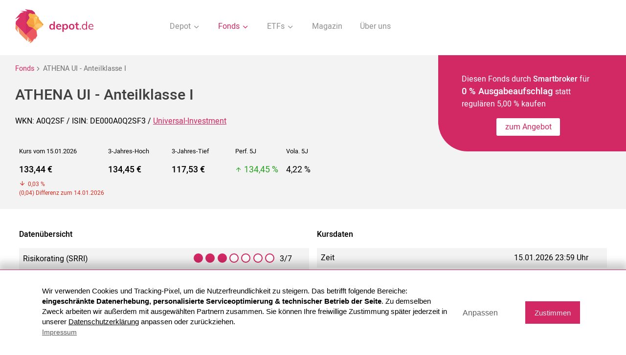

--- FILE ---
content_type: text/html; charset=UTF-8
request_url: https://www.depot.de/fonds/athena-ui-de000a0q2sf3/
body_size: 34935
content:
<!DOCTYPE html>
<html lang="de">
<head>
    <meta charset="UTF-8">
    <meta http-equiv="X-UA-Compatible" content="IE=edge">
	<title>ATHENA UI | A0Q2SF | DE000A0Q2SF3 - Depot.de</title><meta name="description" content="ATHENA UI (WKN A0Q2SF / ISIN DE000A0Q2SF3) - Aktuelle Kursdaten, Charts, Vergleiche und Performance">    <meta name="viewport" content="user-scalable=no, width=device-width, initial-scale=1, maximum-scale=1">
	<META NAME="Language" CONTENT="DE">
    <meta name="robots" content="index,follow">    <link rel="shortcut icon" href="../../img/favicon.png">
	<link rel="canonical" href="https://www.depot.de/fonds/athena-ui-de000a0q2sf3/" />	
	<style>@charset "UTF-8";*,.slick-slider{-webkit-box-sizing:border-box}body,html,img{width:100%}h1,h2{color:#404040}.select-items span,.select-selected,.slick-slider{-webkit-user-select:none;-moz-user-select:none;-ms-user-select:none}.btn--border i,address{font-style:normal}.overflow,body,html{overflow-x:hidden}.outer,.rectangle__rounded{overflow:hidden;z-index:-1}.modal--top,.slick-loading .slick-slide,.slick-loading .slick-track{visibility:hidden}.btn.inactive,.junior .logo-box,.slick-slide.dragging img{pointer-events:none}@font-face{font-family:Heebeo;font-display:swap;src:url(/fonts/Heebo-Regular.ttf);font-weight:400}@font-face{font-family:Heebeo;src:url(/fonts/Heebo-Medium.ttf);font-display:swap;font-weight:500}@font-face{font-family:Heebeo;src:url(/fonts/Heebo-Light.ttf);font-display:swap;font-weight:300}@font-face{font-family:icomoon;src:url(/fonts/icomoon.ttf?1n6bhy);font-weight:400;font-display:swap;font-style:normal}[class*=" icon-"],[class^=icon-]{font-family:icomoon!important;speak:none;font-style:normal;font-weight:400;font-variant:normal;text-transform:none;line-height:1;-webkit-font-smoothing:antialiased;-moz-osx-font-smoothing:grayscale}.icon-close:before{content:"\e91c"}.icon-compare_arrows:before{content:"\e916"}.icon-facebook-square:before{content:"\e912"}.icon-arrow-down:before{content:"\e91d"}.icon-arrow-right:before{content:"\e915"}.icon-arrow-up:before{content:"\e91e"}.icon-check:before{content:"\e90f"}.icon-chevron-down:before{content:"\e910"}.icon-download:before{content:"\e911"}.icon-droplet:before{content:"\e91f"}.icon-feather:before{content:"\e920"}.icon-file-text:before{content:"\e913"}.icon-mail:before{content:"\e914"}.icon-monitor:before{content:"\e91a"}.icon-smartphone:before{content:"\e91b"}.icon-trash-2:before{content:"\e917"}.icon-users:before{content:"\e918"}.icon-video:before{content:"\e919"}.icon-copy:before{content:"\e900"}.icon-corner-up-right:before{content:"\e901"}.icon-edit:before{content:"\e902"}.icon-eye:before{content:"\e90d"}.icon-facebook:before{content:"\e903"}.icon-file:before{content:"\e90e"}.icon-home:before{content:"\e904"}.icon-percent:before{content:"\e905"}.icon-plus-square:before{content:"\e906"}.icon-search:before{content:"\e907"}.icon-shield:before{content:"\e908"}.icon-sliders:before{content:"\e909"}.icon-tag:before{content:"\e90a"}.icon-trending-up:before{content:"\e90b"}.icon-user-check:before{content:"\e90c"}body,html{margin:0;height:auto;font-size:100%;font-family:Heebeo,sans-serif;font-weight:400;color:#000;scrollbar-color:#D22863 #fff}b,h1,h2{font-weight:500}p{font-size:1rem;line-height:1.6rem}*{box-sizing:border-box}header.container{position:initial;padding:.5rem 1rem;margin-bottom:1rem;background:#fff}a{text-decoration:none;color:inherit}h1{font-size:1.9rem;line-height:2.7rem}h1.no-distance{margin:0}h2{font-size:1.6rem;line-height:2.3rem}h3,h3.headline--bold,h4{font-size:1.4rem}h3{font-weight:400}h4{font-weight:500;color:#000}h5{font-size:1.3rem}footer p,h6{font-size:1.1rem}footer{background:#404040;color:#fff;margin-top:4rem;padding:2rem 0 0}footer .sub-footer a{margin:0;padding:.3rem .6rem}footer .container{padding:0 .5rem}footer a{display:block;margin:.5rem 0;font-weight:300}footer a:hover{text-decoration:underline}footer .flex{-webkit-box-align:start;-ms-flex-align:start;align-items:flex-start}footer .flex p{margin-top:0}footer .flex .flex__item--50.right{display:-webkit-box;display:-ms-flexbox;display:flex;-webkit-box-pack:end;-ms-flex-pack:end;justify-content:flex-end;-webkit-box-align:end;-ms-flex-align:end;align-items:flex-end;-webkit-box-orient:vertical;-webkit-box-direction:normal;-ms-flex-flow:column;flex-flow:column}.flex,.flex__item--content,.tab,.tab__top,.tab__top--container{-webkit-box-orient:horizontal;-webkit-box-direction:normal}footer .flex .flex__item--50.right a,footer .flex .flex__item--50.right p{margin:0 0 .5rem;width:300px}footer .flex .flex__item--50.right a .link,footer .flex .flex__item--50.right p .link{width:auto;display:inline-block;text-decoration:none;color:#fff}.slick-list,.slick-slider{display:block;position:relative}footer .flex .flex__item--50.right .icon{font-size:1.5rem;vertical-align:middle;margin-right:.5rem}footer .flex .flex__item--50.right a{font-size:1.1rem;font-weight:400}footer .flex .flex__item--50.right a:hover{text-decoration:none;opacity:.8}footer.docked{margin-top:0}.slick-slider{box-sizing:border-box;-webkit-touch-callout:none;user-select:none;-ms-touch-action:pan-y;touch-action:pan-y;-webkit-tap-highlight-color:transparent}.slick-list{overflow:hidden;margin:0;padding:0}.slick-list:focus{outline:0}.slick-list.dragging{cursor:pointer;cursor:hand}.slick-slider .slick-list,.slick-slider .slick-track{-webkit-transform:translate3d(0,0,0);transform:translate3d(0,0,0)}.slick-track{position:relative;left:0;top:0;display:-webkit-box;display:-ms-flexbox;display:flex;-webkit-box-align:start;-ms-flex-align:start;align-items:flex-start;margin-left:auto;margin-right:auto}.slick-track:after,.slick-track:before{content:"";display:table}.slick-slide,.slick-slide.slick-loading img{display:none}.slick-track:after{clear:both}.slick-slide{float:left;height:100%;min-height:1px;outline:0!important}.slick-initialized .slick-slide{display:block}.slick-vertical .slick-slide{display:block;height:auto;border:1px solid transparent}.slick-arrow.slick-hidden{display:none}.slick-next,.slick-prev{font-size:0;line-height:0;position:absolute;top:2rem;display:block;background:0 0;width:30px;height:30px;padding:0;-webkit-transform:translate(0,-50%);transform:translate(0,-50%);z-index:1;-webkit-transition:all .4s;transition:all .4s;cursor:pointer;opacity:.7;color:transparent;border:none;outline:0}.slick-next:after,.slick-prev:after{font-family:icomoon!important;content:"\e915";font-size:2rem;color:#D22863}.flex__item--icon:after,.txt--line:before{content:''}.slick-next:focus,.slick-next:hover,.slick-prev:focus,.slick-prev:hover{outline:0;opacity:1}.slick-next.slick-disabled:before,.slick-prev.slick-disabled:before{opacity:.25}.slick-prev{left:0;top:1.2rem;-webkit-transform:rotate(-180deg);transform:rotate(-180deg)}.slick-next{right:0;-webkit-transform:rotate(0);transform:rotate(0)}.slick-dots{display:none!important}.logo{display:block;width:200px;-ms-flex-item-align:center;align-self:center;position:relative;z-index:4}.navigation__list,.navigation__list .icon{display:inline-block;vertical-align:middle}.logo img{width:200px;vertical-align:middle}nav{-ms-flex-item-align:center;align-self:center;width:calc(100% - 200px)}.fixed{position:fixed;left:0;right:0}.navigation{margin:0;padding:0;text-align:right;list-style:none;font-weight:400;color:#909090}.navigation__list{text-align:center}.navigation__list .icon{-webkit-transition:all .4s;transition:all .4s}.navigation__list--link{padding:.5rem 1rem;cursor:pointer;-webkit-transition:all .4s;transition:all .4s}.navigation__list--link.active,.navigation__list--link.inaction,.navigation__list--link:focus,.navigation__list--link:hover{color:#D22863}.navigation__list--link.inaction .icon{color:#D22863;-webkit-transform:rotate(-180deg);transform:rotate(-180deg)}.navigation__dropdown{display:none;margin:0;list-style:none;text-align:center;z-index:3;padding:1rem;width:100%;background:#fff;border-top:1px solid #EDEDED;border-bottom:1px solid #EDEDED;position:absolute;color:#909090;left:0;right:0;top:5rem}.navigation__dropdown--item{display:inline-block}.navigation__dropdown--item.active a,.navigation__dropdown--item:hover{color:#D22863}.btn,.btn:hover{color:#fff}.navigation__dropdown--item a{padding:1rem}.container{max-width:1250px;padding:0 1rem;margin:auto}.container--smaller{margin:auto;max-width:650px}.container--smaller.left{margin:0}.container--medium{max-width:900px;margin:auto;padding:0 1rem}.container--full{width:100%;padding:0 1rem;position:relative}.container.bottom{margin-bottom:3rem}.flex{display:-webkit-box;display:-ms-flexbox;display:flex;-ms-flex-flow:row wrap;flex-flow:row wrap}.flex.space{-webkit-box-pack:justify;-ms-flex-pack:justify;justify-content:space-between}.flex.end{-webkit-box-align:end;-ms-flex-align:end;align-items:flex-end}.flex__item--20{width:20%;padding:.5rem}.flex__item--40{width:40%;padding:.5rem}.flex__item--60{width:60%;padding:.5rem}.flex__item--25{width:25%;padding:.5rem}.flex__item--50{width:50%;padding:.5rem}.flex__item--30{width:30%;padding:.5rem}.flex__item--70{width:70%;padding:.5rem}.flex__item--75{width:75%;padding:.5rem}.flex__item--33{width:33.33%;padding:.5rem}.flex__item--100{width:100%;padding:.5rem}.flex__item--image{width:350px}.flex__item--headline{width:calc(100% - 350px);-ms-flex-item-align:center;align-self:center;padding-bottom:2rem}.flex .no{padding:0}.flex__item--icon{width:85px;margin-top:1rem;position:relative}.flex__item--icon.last:after{display:none}.flex__item--icon:after{position:absolute;display:block;left:0;right:0;top:1rem;bottom:-1rem;margin:auto;z-index:0;width:4px;background:#D22863;height:100%}.flex__item--icon .icons__steps--circle{position:relative;z-index:1;border:none;width:60px;height:60px;margin:auto}.flex__item--content{margin-bottom:2rem;padding:.5rem 0 .5rem 3rem;-ms-flex-flow:row wrap;flex-flow:row wrap;width:calc(100% - 85px)}.flex__item--content .container--smaller{margin:0}.flex__item--content .flex{max-width:900px}.flex__item--content .flex p{margin-top:0}.flex__item--content .headline--2{text-align:left}.flex__item--content .flex__item--icon{width:50px;margin-top:0}.flex__item--content .flex__item--icon:after{left:-.5rem}.flex__item--content .flex__item--icon .icons__steps--circle{width:40px;margin:0;height:40px;font-size:1.2rem}.flex__item--content .flex__item--content{width:calc(100% - 50px);padding-left:1rem;margin-bottom:.5rem}.flex__item--content .flex__item--content .list{padding:0}.flex__item--content .flex__item--content address{padding-left:2rem}.flex__item--text{width:40%}.flex__item--input{width:calc(60% - 150px);padding-right:1rem}.flex__item--button{width:150px}.btn{background:#D22863;padding:.5rem 1rem;border-radius:3px;border:none;font-size:1rem;line-height:1.3rem;-webkit-transition:all .4s;transition:all .4s;cursor:pointer;outline:0;text-align:center;display:inline-block;min-width:110px;vertical-align:middle;-webkit-appearance:none;-moz-appearance:none;appearance:none}.btn--dark,.btn:hover{background:#404040}.btn--dark:hover{background:#D22863}.btn--center{margin:3rem auto 2rem;padding:.7rem 2rem;display:block}.bg__highlight img,.btn--form .icon{display:inline-block;vertical-align:middle}.btn--border{background:0 0;border:2px solid #D22863;color:#D22863}.btn--border i{font-size:1.6rem;vertical-align:middle;line-height:1rem;margin-right:.2rem}.btn--border:hover{background:#D22863}.btn--docked{margin-right:-.5rem;margin-bottom:-1.5rem}.btn--white{background:#fff;color:#D22863;max-width:130px}.btn--height{min-height:40px;padding:.6rem 1rem}.btn--add span{font-size:1.5rem;line-height:1.2rem;font-weight:300;vertical-align:baseline;margin-right:.4rem}.btn--small{font-size:.8rem;padding:.5rem .2rem}.btn--form{width:calc(100% - 160px);text-align:left;padding:.75rem 1rem;vertical-align:middle}.btn--form .icon{font-size:1.5rem;margin:-.2rem .5rem 0 0}.bg__highlight{background:#F3F3F3;padding:2rem 1rem;text-align:center;margin-bottom:2rem}.bg__highlight.smaller{padding:.5rem 1rem;margin:0}.bg__highlight.top{margin-top:4rem}.bg__highlight .container{padding:0}.bg__highlight img{max-height:30px;width:auto;margin-top:-9px}.bg__highlight.headline{margin:2rem 0;color:#D22863}.bg__highlight.headline .headline--bold{color:#D22863;margin-bottom:.5rem;font-size:1.8rem}.bg__highlight.headline p{margin-top:0}.bg__white{background:#fff;padding:1rem;max-width:800px;margin:2rem auto 1rem;text-align:left}.bg__white .form{text-align:left;margin:0}.bg__white .form label{display:block;position:relative;margin:0 0 1rem;padding-right:4rem}.bg__white .form label input[type=checkbox]{position:absolute;right:1.5rem;top:0;bottom:0;margin:auto}.bg--colored{background:#D22863;border-radius:60px 0 0 60px;color:#fff}.txt--colored,.txt--time{color:#D22863}.bg--colored.right{position:absolute;right:-1rem;z-index:-1;width:29%;top:0;bottom:0}.bg--colored.oval{z-index:0}.bg--colored.left{background:#F3F3F3;border-radius:0;position:absolute;left:0;z-index:-1;width:28%;top:0;bottom:0}.bg__half{padding:1rem 1rem 2rem 0;background:#F3F3F3;border-radius:0 50px 50px 0;margin:0 auto 2rem}.bg__half.mo-padding,.bg__half.padding,.logo-box{padding:1rem}.logo-box{border:2px solid rgba(64,64,64,.3);border-radius:3px;display:-webkit-box;display:-ms-flexbox;display:flex;-webkit-box-pack:center;-ms-flex-pack:center;justify-content:center;-webkit-transition:all .2s;transition:all .2s;min-height:100px;-webkit-box-align:center;-ms-flex-align:center;align-items:center}.logo-box .txt--colored{margin:0;text-align:center;line-height:1.4rem;font-size:.95rem}.logo-box img{width:auto;max-height:33px}.logo-box.bigger img{max-height:40px}.logo-box.active,.logo-box:focus,.logo-box:hover{border:2px solid #D22863}.txt--light{font-weight:400;font-size:1.55rem}.txt--colored.bigger{font-size:1.8rem;line-height:2.5rem}.txt--headline{font-size:1.4rem;line-height:2.2rem;font-weight:400;max-width:900px;margin:auto}.txt--bold,.txt--time{font-weight:500}.txt--bigger{font-size:1.15rem}.txt--bigger span{font-size:1rem}.txt--bigger span.custom-select span{font-size:1.45rem}.txt--center{text-align:center}.txt--left{text-align:left}.txt--right{text-align:right}.txt--right .btn--border{margin-right:.2rem}.txt--smaller{font-size:.9rem}.txt--time{margin-top:.5rem}.txt--line{padding-left:2rem;position:relative;margin:2.5rem 0}.txt--line:before{background:#D22863;width:4px;position:absolute;height:100%;top:0;bottom:0;left:0}.custom-select.bigger .select-selected:after,.custom-select:after{content:"\e910";font-family:icomoon!important}.about .flex__item--30,.about .flex__item--70{-ms-flex-item-align:end;align-self:flex-end}.about img{width:auto;height:100%;display:block;margin:auto;max-height:520px}.about h1{margin-bottom:.5rem}.about .txt--bigger{margin:0 0 3rem}.icon.icon-pencil{margin:0 .25rem 0 .5rem}.change .flex__item--headline{padding:.5rem 0 2rem 4vw;-ms-flex-item-align:center;align-self:center;width:calc(100% - 270px)}.change .flex__item--image{width:270px}.change .flex__item--image img{width:100%;max-width:250px}.change .logo-box{cursor:pointer}.sub-footer{text-align:center;margin-top:1rem;padding:.3rem 1rem}.sub-footer a{display:inline-block;padding:1rem}.custom-select{position:relative;width:auto;display:inline-block}.custom-select.bigger{margin-bottom:1rem;font-weight:300;font-size:1rem}.custom-select.bigger .select-items{font-size:1rem;top:0}.custom-select.bigger .select-items span{padding:.5rem 1rem}.custom-select.bigger .select-selected{width:100%;color:#fff;background:#D22863;margin:0}.custom-select.bigger .select-selected:after{margin:-.1rem .8rem 0 0}.custom-select:after{position:absolute;right:1rem;top:.8rem;margin:auto;color:#D22863}.custom-select select{display:none}.select-selected{background-color:#fff;min-width:260px;display:inline-block;margin:.4rem}.select-selected:after{position:absolute;content:"";top:14px;right:10px;width:0;height:0}.select-selected.select-arrow-active:after{border-color:transparent transparent #fff;top:7px}.select-items span,.select-selected{color:#D22863;padding:.5rem;cursor:pointer;user-select:none}.select-items{position:absolute;background:#D22863;font-size:1.45rem;line-height:2rem;color:#fff;left:0;top:-.5rem;right:0;text-align:left;z-index:99}.select-items span{display:block;color:#fff;font-weight:300;padding:1rem 1.5rem}.select-items span:hover{font-weight:300;background:rgba(0,0,0,.1)}.select-items span.same-as-selected{font-weight:400;position:relative}.select-items span.same-as-selected:after{font-family:icomoon!important;content:"\e90f";position:absolute;font-weight:300;right:.7rem}.smaller-select .select-selected{min-width:150px}.select-hide,.together{display:none}.edit{cursor:pointer}.edit .icon-edit{margin:0 .2rem 0 .4rem}.edit-text.focus{border:1px solid #D22863;padding:.5rem;border-radius:3px;margin-top:0;display:inline-block}.rectangle__rounded{background:#D22863;border-radius:7vw;-webkit-transform:rotate(45deg);transform:rotate(45deg);height:32vw;width:32vw;position:relative;text-align:center;margin-top:-5vw}.inner,.outer{position:absolute}.rectangle__rounded img{-webkit-transform:rotate(-45deg);transform:rotate(-45deg);width:25vw;margin-top:4vw;margin-left:6vw}.rectangle__icon{background:#D22863;border-radius:17px;width:100px;height:100px;display:-webkit-inline-box;display:-ms-inline-flexbox;display:inline-flex;-webkit-box-pack:center;-ms-flex-pack:center;justify-content:center;-webkit-box-align:center;-ms-flex-align:center;align-items:center;margin:2rem auto 1rem;color:#fff}.rectangle__icon--bigger{width:120px;height:120px;margin-top:.75rem}.rectangle__icon .icon{font-size:2.5rem}.rectangle__decoration{width:0;height:0;border-style:solid;border-width:400px 0 400px 600px;border-color:transparent transparent transparent #D22863;border-radius:60px;position:absolute}.inner{-webkit-transform:rotate(45deg);transform:rotate(45deg);background:#D22863;width:34vw;height:34vw;top:-50%;left:-50%;bottom:-50%;margin:auto;border-radius:0 90px 0 0}.outer{height:100%;width:36vw}.outer.right{min-height:40rem;width:30rem;right:0;bottom:-7vw}.outer.right .inner{width:28rem;height:28rem;border-radius:0 0 0 90px;left:auto;right:-50%}.outer.min{min-height:90rem}.outer.top{margin-top:-25rem}.start{position:relative;min-height:440px}.start .txt--center{width:calc(50% - 16vw);min-width:190px;-ms-flex-item-align:start;align-self:flex-start;margin-top:5vw}.start .txt--center .btn{padding:.7rem 1.2rem}.start .txt--center .txt--bigger{font-size:1.8rem;margin-bottom:1rem}.start .full{position:absolute;left:-50%;right:-50%;margin:auto;max-width:700px;width:100%;padding:0 1rem;top:0;z-index:-1}.icons,.icons__steps,.img--bottom-4{position:relative}.headline--1{color:#D22863;font-size:3.25rem;line-height:4.2rem;text-align:center;margin-bottom:0}.headline--2{font-size:1.4rem;line-height:2rem;width:100%;font-weight:400;color:#404040}.headline--2.txt--smaller{font-weight:500;font-size:1rem;margin-top:-.5rem;line-height:1.5rem}.headline--2 b:last-child{display:block}.headline--dark{font-size:1.6rem;font-weight:400;color:#000}.headline--bold{color:#000;font-size:1.6rem;font-weight:500}.headline--small{font-size:1.05rem}.headline--underlined{margin-top:4rem;font-weight:400;color:#707070;padding-bottom:.5rem;border-bottom:1px solid #818181}.icons{margin:8rem auto;color:#404040}.icons .flex__item--25{padding:3rem 2vw;text-align:center}.icons .flex__item--33{padding:.5rem 1rem 1.5rem}.icons__steps{margin:2rem 0;-webkit-box-pack:justify;-ms-flex-pack:justify;justify-content:space-between}.icons__steps--circle,.img__circle{background:#D22863;display:-webkit-box;display:-ms-flexbox;margin:2rem auto}.icons__steps .flex__item--25{color:#6A6A6A;width:auto}.icons__steps--text{max-width:240px}.icons__steps--circle{border-radius:50%;width:85px;height:85px;color:#fff;display:flex;-webkit-box-pack:center;-ms-flex-pack:center;justify-content:center;-webkit-box-align:center;-ms-flex-align:center;align-items:center;font-size:2rem;border:10px solid #fff}.icons__steps .txt--colored{font-size:1.05rem;font-weight:500}.icons.subpage .flex__item--25{text-align:left}.icons.subpage .flex__item--25 .txt--bold{color:#D22863}.icons.subpage .flex__item--25.bg--colored .txt--bold{color:#fff}.img__circle{border-radius:50%;width:80px;height:80px;display:flex;-webkit-box-pack:center;-ms-flex-pack:center;justify-content:center;-webkit-box-align:center;-ms-flex-align:center;align-items:center}.img__circle .icon{font-size:2.2rem;color:#fff}.img__circle--white .icon,.input,.sub{color:#D22863}.img__circle .icon.icon-home{font-size:2.5rem}.img__circle--white{background:#fff}.img__circle--white span{font-size:1.8rem;color:#D22863}.img--bottom{vertical-align:bottom;width:290px}.img--bottom-2{width:100%}.img--bottom-4{width:100%;max-width:420px;z-index:1}.img--absolute{width:calc(100% - 16rem);position:absolute;z-index:-1;top:6rem;left:8rem;right:9.5rem}.img--logo{max-height:35px;width:auto}.img--logo.bigger{max-height:45px}.sub{font-size:.8rem;line-height:1rem}.tab,.tab__top{list-style:none;position:relative;display:-webkit-box;display:-ms-flexbox;display:flex;-ms-flex-flow:row wrap;flex-flow:row wrap;margin:4rem auto;-webkit-box-pack:center;-ms-flex-pack:center;justify-content:center}.tab--nav,.tab__nav,.tab__top--nav,.tab__top__nav{width:33.33%;padding:.5rem;text-align:center;cursor:pointer;line-height:30px;border-bottom:3px solid transparent}.tab--nav--headline,.tab__nav--headline,.tab__top--nav--headline,.tab__top__nav--headline{font-size:1.2rem}.tab--nav.active .tab--content,.tab__nav.active .tab--content,.tab__top--nav.active .tab--content,.tab__top__nav.active .tab--content{display:block}.tab--nav,.tab__top--nav{width:50%}.tab--content,.tab__top--content{position:relative;width:100%;background:#fff;left:0;right:0;padding:10px;display:none}.tab .container--smaller,.tab__top .container--smaller{width:100%;max-width:800px}.tab .container--smaller .txt--bigger,.tab__top .container--smaller .txt--bigger{font-size:1.45rem;line-height:2rem}.tab .container--smaller .bg__highlight,.tab__top .container--smaller .bg__highlight{margin:.5rem auto;-webkit-box-shadow:0 1px 2px rgba(0,0,0,.16);box-shadow:0 1px 2px rgba(0,0,0,.16)}.tab .container--smaller .bg__highlight.left,.tab__top .container--smaller .bg__highlight.left{text-align:left}.tab .container--smaller .bg__highlight.left .input,.tab__top .container--smaller .bg__highlight.left .input{text-align:left;max-width:90px}.tab .container--smaller .bg__highlight.left .input.center,.tab__top .container--smaller .bg__highlight.left .input.center{text-align:center;max-width:125px}.tab .container--smaller .bg__highlight.left p,.tab__top .container--smaller .bg__highlight.left p{margin:.5rem auto}.tab .container--smaller .bg__highlight p,.tab__top .container--smaller .bg__highlight p{max-width:530px;margin:1.5rem auto}.tab .container,.tab__top .container{width:100%;padding:.5rem 0}.tab .flex.txt--left,.tab__top .flex.txt--left{margin:1rem -6vw 2rem}.tab .flex.txt--left h4,.tab__top .flex.txt--left h4{margin-top:1rem}.tab.transparent,.tab__top.transparent{margin-bottom:0}.tab.transparent .tab--content,.tab__top.transparent .tab--content{background:0 0;padding:.5rem 1rem 0}.tab.transparent .tab__top--container,.tab__top.transparent .tab__top--container{padding:.5rem 1rem}.tab--more .line--container,.tab__top--more .line--container{top:3.5rem;max-width:750px}.tab--more .line--container .line,.tab__top--more .line--container .line{width:25%}.tab--more .line--container .line.pos-left,.tab__top--more .line--container .line.pos-left{left:0;right:auto}.tab--more .line--container .line.pos-middle,.tab__top--more .line--container .line.pos-middle{left:25%}.tab--more .line--container .line.pos-right,.tab__top--more .line--container .line.pos-right{left:50%;right:auto}.tab--more .line--container .line.pos-last,.tab__top--more .line--container .line.pos-last{left:75%}.tab--more .tab__nav,.tab__top--more .tab__nav{padding:0 .5rem;width:25%}.tab--more .tab__nav--headline,.tab__top--more .tab__nav--headline{font-size:1rem}.tab--more .tab__top--container,.tab__top--more .tab__top--container{max-width:750px}.tab--bigger,.tab__top--bigger{margin-top:0}.tab--bigger .flex.txt--left,.tab__top--bigger .flex.txt--left{margin:0}.tab--bigger .tab--content,.tab__top--bigger .tab--content{position:relative;z-index:1;padding:0}.tab--bigger .tab--content .bg__highlight,.tab__top--bigger .tab--content .bg__highlight{border-radius:6px}.tab--bigger .depot__open,.tab__top--bigger .depot__open{margin-bottom:5rem;padding-left:13.3rem;text-align:left}.tab--bigger .depot__open .img--beside,.tab__top--bigger .depot__open .img--beside{max-width:none;margin-right:-2.2rem;left:0;right:auto;width:17.2rem}.tab--bigger .line--container .line-second,.tab--bigger .tab__top--nav,.tab__top--bigger .line--container .line-second,.tab__top--bigger .tab__top--nav{width:40%}.tab--bigger .img--position,.tab__top--bigger .img--position{position:absolute;max-width:360px;left:0;right:0;margin:auto;z-index:1;top:-11.3rem;bottom:0}.tab--bigger .line--container .line-second.top-right,.tab__top--bigger .line--container .line-second.top-right{left:60%}.tab--bigger .tab__top--container,.tab__top--bigger .tab__top--container{margin-top:11rem;max-width:1250px;-webkit-box-pack:justify;-ms-flex-pack:justify;justify-content:space-between}.tab--compare .line--container .line,.tab--compare .tab__nav,.tab--compare .tab__nav-last,.tab__top--compare .line--container .line,.tab__top--compare .tab__nav,.tab__top--compare .tab__nav-last{width:14.28%}.tab--compare .line--container,.tab__top--compare .line--container{top:3.5rem;max-width:1250px}.tab--compare .line--container .line.pos-left,.tab__top--compare .line--container .line.pos-left{left:0;right:auto}.tab--compare .line--container .line.pos-middle,.tab__top--compare .line--container .line.pos-middle{left:14.28%}.tab--compare .line--container .line.pos-right,.tab__top--compare .line--container .line.pos-right{left:28.56%;right:auto}.tab--compare .line--container .line.pos-last,.tab__top--compare .line--container .line.pos-last{left:42.84%}.tab--compare .line--container .line.pos-last-5,.tab__top--compare .line--container .line.pos-last-5{left:57.12%}.tab--compare .line--container .line.pos-last-6,.tab__top--compare .line--container .line.pos-last-6{left:71.4%}.tab--compare .tab__top--container,.tab__top--compare .tab__top--container{max-width:1250px}.tab--compare .flex.top--smaller .flex .flex,.tab__top--compare .flex.top--smaller .flex .flex{width:50%;margin-bottom:2rem}.input{font-size:1.45rem;width:100%;max-width:80px;text-align:center;margin:.3rem;padding:.5rem;border:none;display:inline-block;background:#fff;outline:0;-webkit-appearance:none;-moz-appearance:none;appearance:none;border-bottom:2px solid transparent}.input.center{text-align:center;max-width:135px}.input:focus{border-bottom:2px solid #D22863}.input::-webkit-input-placeholder{color:#D22863;opacity:1}.input::-ms-input-placeholder{color:#D22863;opacity:1}.input::placeholder{color:#D22863;opacity:1}.tab__top{margin-top:5rem;display:block}.tab__top--container{width:100%;display:-webkit-box;display:-ms-flexbox;display:flex;max-width:700px;position:relative;-ms-flex-flow:row wrap;flex-flow:row wrap;margin:auto}.tab__top .container{width:100%;padding:0}.line--container{width:100%;position:absolute;top:4.5rem}.line--container .line-static{width:auto;height:1px;background:#C5C5C5;position:absolute;z-index:-1;margin-top:1px;left:-100%;right:-100%}.line--container .line,.line--container .line-second{height:3px;background:#D22863;position:absolute;-webkit-transition:all .7s;transition:all .7s;margin:auto;width:33.33%}.compare .flex__item--50 p,.compare--input p{margin-bottom:0}.line--container .line-second.pos-left,.line--container .line.pos-left{left:0;right:auto}.line--container .line-second.pos-middle,.line--container .line.pos-middle{left:33.33%}.line--container .line-second.pos-right,.line--container .line.pos-right{left:66.66%;right:0}.line--container .line-second.top-left,.line--container .line.top-left{left:0}.line--container .line-second.top-right,.line--container .line.top-right{left:50%}.line--container .line-second{width:50%}.no-distance{margin:0}.compare .flex__item--50{padding:0;position:relative}.compare p{color:#727272}.compare--input{width:calc(100% - 50px)}.compare .btn{padding:.6rem 1rem}.compare .input{max-width:none;text-align:left;width:100%;padding:.7rem 2rem;margin:0;border:1px solid #EDEDED;margin-bottom:1rem;font-size:1rem;color:#000}.compare .input::-webkit-input-placeholder{color:#000;opacity:1}.compare .input::-ms-input-placeholder{color:#000;opacity:1}.compare .input::placeholder{color:#000;opacity:1}.compare .icon{position:absolute;bottom:1.4rem;left:auto;right:1rem;font-size:2rem;z-index:1;color:#7B7B7B}.compare__range{margin:2rem auto;-webkit-box-align:end;-ms-flex-align:end;align-items:flex-end;padding:2rem 1rem 1rem}.compare__range .input{font-size:1.1rem;margin:0}.compare__range .flex__item--40{width:calc(50% - 90px)}.compare__range .flex__item--40 label:nth-child(1){padding-left:90px;position:relative}.compare__range .flex__item--40 label:nth-child(1) .input{top:-.7rem;position:absolute;margin:0;left:0}.compare__range .flex__item--20{width:180px;-ms-flex-item-align:center;align-self:center;margin-top:-.5rem}.compare__range .flex__item--20 .input{max-width:120px;padding-top:0}.compare__range .flex__item--20 p{text-align:center;margin:-1.5rem 0 .5rem}.compare__range label{display:block;text-align:left}.compare img{max-width:280px;vertical-align:bottom;display:block;position:relative;right:6vw;margin:auto}.compare--square{width:30px;height:30px;background:#D22863;display:inline-block;border-radius:3px;vertical-align:middle}.compare--square.grey{background:#707070}.compare--square.lightorange{background:#FDA93D}.compare--square.orange{background:#ee6c31}.compare--square.yellow{background:#ffc649}.compare .flex__item--100{padding:0 0 .5rem;text-align:right}.compare .flex__item--100.flex,.compare .flex__item--100.txt--left,.compare--text{text-align:left}.compare .flex__item--100.flex .icon{position:initial;width:50px;-ms-flex-item-align:center;align-self:center;margin-top:2.5rem;color:rgba(210,40,99,.54)}.compare .flex__item--100.flex .icon.remove{color:#D22863;position:absolute;right:.5rem;bottom:.5rem;left:auto;width:auto;font-size:1.5rem}.compare--box{background:#F3F3F3;border-radius:6px;margin-bottom:1rem;padding:1rem}.compare--box #add-one,.compare--box #add-two{display:none}.compare--box .icon{bottom:.4rem;right:1rem;left:auto;color:rgba(210,40,99,.54)}.compare--box label{background:#fff;display:block;padding-left:1.5rem;position:relative;border:1px solid #EDEDED}.compare--box .input{vertical-align:middle;border:none;padding-left:1rem;margin:0;width:calc(100% - 30px)}.compare--text{width:calc(100% - 30px);padding:0 .4rem 0 .7rem}.compare--text p{margin:0}.compare--text .txt--light{margin-top:-.3rem;font-size:.9rem;color:#707070}.compare--text .btn{margin-top:.7rem}.comparison{margin-top:3rem}.comparison .bg__highlight{display:none}.comparison p{font-weight:500;min-height:59px;font-size:16px;line-height:22px;margin:0;display:-webkit-box;display:-ms-flexbox;display:flex;-webkit-box-align:center;-ms-flex-align:center;align-items:center;padding:8px 0;-webkit-box-pack:center;-ms-flex-pack:center;justify-content:center;-webkit-box-orient:vertical;-webkit-box-direction:normal;-ms-flex-flow:column;flex-flow:column;border-bottom:1px solid #c8c8c8}.comparison p.txt--right{width:100%;padding:1.5rem;font-weight:400;color:#666;font-size:.95rem;line-height:1.3rem;display:block;min-height:1px;border:none}.comparison p span{display:block;width:100%;font-weight:300;font-size:.72rem;line-height:1rem;color:#666}.comparison p.higher{min-height:75px}.comparison--description{color:#888;margin-top:110px}.comparison--description p{-webkit-box-align:start;-ms-flex-align:start;align-items:flex-start;padding:8px 8px 8px 0}.comparison .content{text-align:center;font-weight:500}.comparison .content .none{display:block;font-size:1.5rem;font-weight:400}.comparison .content .icon-check{color:#007F53;font-size:1.5rem;font-weight:500}.comparison .content .btn{width:calc(100% - 1rem);margin:1rem .5rem 0;border:2px solid #D22863}.comparison .content .btn:hover{border:2px solid #404040}.comparison .content .btn--second{background:0 0;margin-top:.5rem;color:#D22863}.comparison .content .btn--second:hover{color:#404040}.comparison .logo{width:calc(100% - 1rem);margin:0 .5rem 30px;height:80px;border-radius:7px;display:-webkit-inline-box;display:-ms-inline-flexbox;display:inline-flex;background:#fff;position:relative;z-index:1;-webkit-box-orient:horizontal;-webkit-box-direction:normal;-ms-flex-flow:row wrap;flex-flow:row wrap;padding:1rem;-webkit-box-shadow:0 3px 6px rgba(0,0,0,.2);box-shadow:0 3px 6px rgba(0,0,0,.2);-webkit-box-align:center;-ms-flex-align:center;align-items:center}.comparison .logo.dab{padding:.6rem 1rem}.comparison .logo p{margin:.2rem 0 0;color:#666;min-height:1px;text-transform:uppercase;font-size:.85rem;line-height:1.2rem;border:none;padding:0;width:100%;text-align:center}.comparison .logo img{max-width:120px;width:100%;height:auto;display:block;margin:auto}.comparison .slider{width:calc(100% - 230px)}#comparison{max-width:250px}.toggle{width:100%;-webkit-transition:all .3s;transition:all .3s;position:relative;height:0;z-index:-999;opacity:0}.toggle .comparison{margin-top:0}.toggle .comparison .txt--indent{font-weight:400;border:none;color:#000;font-size:.9rem;line-height:1.4rem;padding:0;margin:1rem 0 1rem 225px}.toggle.show{padding-top:1rem;z-index:0;-webkit-transition:all .3s;transition:all .3s;height:100%;opacity:1}@media (min-width:850px){.comparison--description{color:#888;width:230px}.comparison .slider{width:calc(100% - 230px)}.comparison .slider .slick-track{display:-webkit-box;display:-ms-flexbox;display:flex;-webkit-box-align:start;-ms-flex-align:start;align-items:flex-start}}.row{margin:0 -1rem;width:calc(100% + 2rem)}.depot__new{margin:0 0 4rem;width:50%;padding:1rem}.depot__new .flex__item--50{padding:0 .5rem 0 0}.depot__new .bg__highlight{border-radius:7px;position:relative;height:100%;margin:-2rem 0 0 .8rem;text-align:left;padding:3.5rem 2rem 3rem}.depot__new .bg__highlight .txt--colored{width:100%;font-weight:500;margin:1rem 0 .5rem}.depot__new .bg__highlight .flex__item--50{width:100%;padding:0}.depot__new .bg__highlight .list{width:100%}.depot__new .bg__highlight h2{font-size:1.3rem;line-height:1.95rem;width:100%;margin-bottom:0;font-weight:700}.depot__new .bg__highlight--intro{width:100%;display:-webkit-box;display:-ms-flexbox;display:flex;-webkit-box-align:center;-ms-flex-align:center;align-items:center;margin-bottom:1.5rem}.depot__new .bg__highlight--intro .txt--colored,.depot__new .bg__highlight--intro p{margin:0 0 0 1rem}.depot__new .bg__highlight--intro .icon{max-height:44px;max-width:43px;width:25vw;margin:0}.depot__new .bg__highlight .btn{position:absolute;bottom:1.5rem;right:2rem;padding:.7rem 3rem}.depot__new .logo-box{width:165px;background:#fff;-webkit-box-shadow:0 3px 6px rgba(0,0,0,.2);box-shadow:0 3px 6px rgba(0,0,0,.2);border:none;border-radius:7px;display:-webkit-inline-box;display:-ms-inline-flexbox;display:inline-flex;-webkit-box-pack:center;-ms-flex-pack:center;justify-content:center;position:relative;-webkit-box-align:center;-ms-flex-align:center;align-items:center;padding:1rem .5rem;margin-bottom:-1rem;min-height:1px;z-index:1}.depot__show,.table{-webkit-box-orient:horizontal;-webkit-box-direction:normal;-ms-flex-flow:row wrap}.depot__new .logo-box img{width:auto;max-height:35px}.box--linked p.txt--time,.depot__new .logo-box.bigger img{max-height:none}.depot__open{margin-top:5rem;width:100%;position:relative}.depot__open .img--beside{position:absolute;right:calc(100% - 3.6rem);vertical-align:bottom;max-width:260px;bottom:0}.depot__open--box{background:#F3F3F3;padding:1rem 2.5rem}.depot__open--box .check{padding-left:1.8rem;position:relative;display:block}.depot__open--box .btn{margin:1rem auto}.depot__open--box input[type=checkbox]{position:absolute;outline:0;display:inline-block;background:#fff;width:20px;height:20px;margin:0;padding:0;vertical-align:middle;-webkit-appearance:none;-moz-appearance:none;left:0;appearance:none}.depot__open--box input[type=checkbox]:checked:before{font-family:icomoon!important;color:#D22863;font-size:1rem;position:absolute;top:.1rem;left:.2rem;margin:auto;content:"\e90f"}.depot__open--box .input{display:block;max-width:none;text-align:left;font-size:1rem;color:#404040;font-weight:300;padding:1rem;border-bottom:1px solid transparent;margin:2rem 0}.depot__open--box .input:focus,.depot__open--box .input:hover{border-bottom:1px solid #D22863}.depot__open--box .input::-webkit-inner-spin-button,.depot__open--box .input::-webkit-outer-spin-button{-webkit-appearance:none;margin:0}.depot__open--box .input::-webkit-input-placeholder{color:#aaa}.depot__open--box .input::-ms-input-placeholder{color:#aaa}.depot__open--box .input::placeholder{color:#aaa}.depot__choose{text-align:right;margin-top:-1rem;color:rgba(64,64,64,.6)}.depot__choose--list{border-top:1px solid #EDEDED;border-left:1px solid #EDEDED;border-right:1px solid #EDEDED;display:inline-block;margin:-1rem 0 1rem;padding:0;list-style:none;position:relative;text-align:left;min-width:160px}.depot__choose--list .icon{vertical-align:middle}.depot__choose--list li a{display:inline-block;padding:.5rem;width:100%;border-bottom:1px solid #EDEDED}.depot__choose--dropdown{display:none;list-style:none;width:100%;z-index:2;position:absolute;padding:0}.box__cropped,.depot__show{display:-webkit-box;display:-ms-flexbox}.depot__choose--dropdown li{background:#F3F3F3}.depot__show{display:flex;flex-flow:row wrap;-webkit-box-align:end;-ms-flex-align:end;align-items:flex-end}.depot__show img{display:block;max-width:260px;padding-top:2rem}.depot__show p{width:calc(100% - 250px);font-size:1.5rem;line-height:2.2rem;margin-left:-3rem;-ms-flex-item-align:start;align-self:flex-start;margin-top:-2rem}:-ms-fullscreen,:root .depot__new .bg__highlight--intro .icon{min-width:100%;height:100%}.calc-headline{margin:4rem 0 2rem;text-align:center;padding:0 3.5rem}.calc-headline .headline--bold{font-size:1.7rem;margin-bottom:0;display:inline-block;position:relative}.calc-headline .headline--bold:before{content:'';width:40px;height:65px;position:absolute;left:-3.5rem;top:calc(100% - 1rem);background:url(/img/arrow.svg) center no-repeat}.calc-headline .txt--colored{margin-top:0}.link{color:#D22863;text-decoration:underline;display:inline-block}.list{margin:0;padding:0;list-style:none}.list li{padding:.4rem 0}.list li.list--subpoint{margin-left:1.8rem}.list--hook li{padding-left:1.8rem;position:relative}.list--hook li:before{font-family:icomoon!important;color:#007F53;content:'\e90f';font-size:1.2rem;vertical-align:baseline;position:absolute;left:0}.list--hook-pink li:before{color:#D22863;font-size:1.5rem}.list--square{padding-top:1rem}.list--square li{padding-left:2.2rem;position:relative}.list--square li:before{content:'';width:15px;height:15px;background:#D22863;display:block;border-radius:2px;position:absolute;left:0;top:.7rem}.list--smaller .list--subpoint{padding:.25rem 0 .25rem 2.2rem;font-size:.95rem}.list--smaller .list--subpoint:before{top:.5rem}.list--ordered{max-width:450px;margin:auto;text-align:left}.list--ordered li{position:relative;padding-left:1.3rem}.list--ordered b{position:absolute;left:0;color:#D22863}.top{margin-top:9rem}.top--smaller{margin-top:3rem}.align--bottom{-ms-flex-item-align:end;align-self:flex-end;padding-bottom:0}.align--bottom .btn{margin:.5rem 0;width:100%;max-width:250px}.align--center{-ms-flex-item-align:center;align-self:center}.rel{position:relative}.content h2,.content h3{margin-top:.7rem}.smaller .flex__item--icon{width:50px}.smaller .flex__item--icon:after{left:-.6rem}.smaller .flex__item--icon .icons__steps--circle{width:40px;margin:0;height:40px;font-size:1.2rem}.smaller .flex__item--content{width:calc(100% - 50px);padding:0 0 0 1rem}.smaller .flex__item--content p{margin:.2rem 0}.smaller .flex__item--content p.txt--bigger,.smaller .flex__item--content p.txt--top{margin-top:1rem}.smaller .flex__item--content p.txt--top{margin-top:1.3rem}.calc__invest{margin-bottom:3rem}.calc__invest .flex__item--40{padding:1rem}.calc__invest .flex__item--40 .headline--bold{margin-top:3rem;color:#404040;margin-bottom:-.5rem}.calc__invest .img--left{width:240px;margin:0 -4rem -1rem 0;position:relative;vertical-align:bottom;z-index:1;-ms-flex-item-align:end;align-self:flex-end}.calc__invest--box{background:#F3F3F3;padding:2rem 2rem 2rem 5rem;width:calc(100% - 177px);position:relative}.calc__invest--box h2{margin-bottom:2rem}.calc__invest--box.large{width:100%;padding:2rem}.calc__invest--box .txt--colored{margin:0 .5rem 1rem;display:inline-block;font-size:1.1rem}.calc__invest label,.piechart{display:block}.calc__invest label .input{font-size:1rem;max-width:60px;font-weight:500;margin:.3rem .3rem .3rem 0}input[type=range]{display:block;appearance:none;-webkit-appearance:none;-moz-appearance:none;background:#C3C3C3;width:100%;height:3px;margin:13px auto 16px;position:relative;padding:0;z-index:1;outline:0}:-ms-fullscreen,:root input[type=range]{height:16px;background:0 0}input[type=range]::-webkit-slider-thumb{-webkit-appearance:none;background:#D22863;width:16px;height:16px;border-radius:50%;cursor:pointer;-webkit-transition:.3s ease-in-out;transition:.3s ease-in-out}input[type=range]::-webkit-slider-thumb:hover{background:#D22863}input[type=range]::-webkit-slider-thumb:active{-webkit-transform:scale(1.15);transform:scale(1.15)}input[type=range]::-moz-range-thumb{border:none;height:16px;width:16px;border-radius:50%;background:#D22863}input[type=range]::-ms-track{width:100%;height:8px;background:#C3C3C3;border:none;color:transparent}input[type=range]::-ms-thumb{border:none;height:16px;width:16px;border-radius:50%;background:#D22863}input[type=range]::-ms-fill-lower{background:#b1b1b1;border-radius:10px}.label--radio{position:relative;cursor:pointer;padding:.25rem 2.5rem .25rem .5rem}.label--radio .radio{margin:0 .8rem 0 0;cursor:pointer;-webkit-appearance:none;-moz-appearance:none;appearance:none;width:10px;height:20px;outline:0;padding-left:0;bottom:-5px;position:relative}.label--radio .radio:after,.label--radio .radio:before{content:"";position:absolute;border-radius:50%}.label--radio .radio:before{-webkit-transition:-webkit-transform .4s cubic-bezier(.45,1.8,.5,.75);transition:-webkit-transform .4s cubic-bezier(.45,1.8,.5,.75);transition:transform .4s cubic-bezier(.45,1.8,.5,.75);transition:transform .4s cubic-bezier(.45,1.8,.5,.75),-webkit-transform .4s cubic-bezier(.45,1.8,.5,.75);-webkit-transform:scale(0,0);transform:scale(0,0);top:2px;left:-3px;z-index:1;width:15px;height:15px;background:#D22863}.label--radio .radio:checked:before{-webkit-transform:scale(1,1);transform:scale(1,1)}.label--radio .radio:after{top:-3px;left:-.5rem;width:25px;bottom:0;height:25px;background:#fff}.piechart{position:relative;margin:auto;color:#D22863;font-family:'Open Sans',sans-serif;font-size:2rem;text-align:center}.piechart canvas{position:absolute;top:0;left:0}.chart,.chart .second{position:relative}.chart .second{right:15%}.chart__item{position:absolute;left:0;right:0;text-align:center;font-size:1.05rem;color:#555}.chart__item--top{top:1.7rem}.chart__item--bottom{bottom:1.7rem}.static .container{padding-top:1rem;max-width:800px;overflow:auto;margin:0}.box--linked{width:100%;display:inline-block}.box--linked:hover .box__cropped img{-webkit-transform:scale(1.25);transform:scale(1.25)}.box--linked p.txt--time:after{display:none}.box--linked p{max-height:47px;overflow:hidden;position:relative}.box--linked p:after{content:'';background:-webkit-gradient(linear,left top,right top,from(rgba(255,255,255,0)),color-stop(70%,#fff));background:linear-gradient(90deg,rgba(255,255,255,0) 0,#fff 70%);position:absolute;bottom:-2px;right:0;width:70px;height:26px}.table,.table-more,.table__depot--border,.table__facts--fonds{position:relative}.box__cropped{max-height:300px;overflow:hidden;display:flex;-webkit-box-pack:center;-ms-flex-pack:center;justify-content:center;-webkit-box-align:center;-ms-flex-align:center;align-items:center}.box__cropped img{width:100%;max-height:none;height:auto;-webkit-transition:all .5s;transition:all .5s}.box__cropped--height{max-height:330px;background:#F3F3F3}.box__cropped--height img{max-width:450px}.box__bordered{border-top:2px solid #EDEDED;border-bottom:2px solid #EDEDED;padding:2rem 0;margin-bottom:3rem}.box__bordered h1{margin-top:1rem;color:#000}.table{width:40%;display:-webkit-box;display:-ms-flexbox;display:flex;flex-flow:row wrap;color:#646464}.table--content,.table-more{-webkit-box-orient:horizontal;-webkit-box-direction:normal;-ms-flex-flow:row wrap}.table--content{width:100%;display:-webkit-inline-box;display:-ms-inline-flexbox;display:inline-flex;flex-flow:row wrap;-webkit-box-align:center;-ms-flex-align:center;align-items:center;height:80px;padding:.4rem;text-align:center}.table--content:last-child{height:90px}.table--content span{display:block;width:100%;font-size:.7rem;line-height:1.1rem}.table:nth-child(1){width:29%;border-top:2px solid transparent;border-bottom:2px solid transparent;-webkit-hyphens:auto;-ms-hyphens:auto;hyphens:auto}.table:nth-child(1) .table--content{text-align:left;border-top:1px solid rgba(64,64,64,.4)}.table:nth-child(1) .table--content:nth-child(1){border-top:none}.table:nth-child(2){width:29%;border:2px solid rgba(64,64,64,.4)}.table:nth-child(2) .table--content{-webkit-box-pack:center;-ms-flex-pack:center;justify-content:center;border-top:1px solid rgba(64,64,64,.4)}.table:nth-child(2) .table--content:nth-child(1){border-top:none}.table:nth-child(3){width:2%;border-top:2px solid transparent;border-bottom:2px solid transparent}.table:nth-child(3) .table--content{-webkit-box-pack:center;-ms-flex-pack:center;justify-content:center;border-top:1px solid rgba(64,64,64,.4)}.table:nth-child(3) .table--content:nth-child(1){border-top:none}.table:nth-child(4){border:2px solid rgba(64,64,64,.4)}.table:nth-child(4) .table--content{-webkit-box-pack:center;-ms-flex-pack:center;justify-content:center;border-top:1px solid rgba(64,64,64,.4)}.table:nth-child(4) .table--content:nth-child(1){border-top:none}.table__facts{border-collapse:collapse;width:100%;margin:1rem auto}.table__facts .txt--bigger{font-weight:500;padding-top:1rem}.table__facts th{font-weight:400;padding-bottom:.5rem}.table__facts tr{padding:.5rem;background:#fff}.table__facts tr:nth-child(odd){background:#F3F3F3}.table__facts tr.result{border-top:1px solid rgba(112,112,112,.54);border-bottom:15px solid #fff}.table__facts tr.result .best{background:inherit;color:inherit;border-bottom:15px solid #D22863}.table__facts tr td{padding:.5rem;min-width:80px}.table__facts tr td:nth-child(1){width:50%}.table__facts tr td:nth-child(2),.table__facts tr td:nth-child(3){text-align:center;width:25%}.table__facts tr td.best{color:#fff;background:#D22863}.table__facts thead tr:nth-child(odd){background:#fff}.table__facts--smaller tr td:nth-child(1){width:auto}.table__facts--smaller tr td:nth-child(4){text-align:center}.table__facts--auto tr td{width:auto;text-align:center}.table__facts--auto tr td:nth-child(1),.table__facts--auto tr td:nth-child(2),.table__facts--auto tr td:nth-child(3),.table__facts--auto tr td:nth-child(4),.table__facts--auto tr td:nth-child(5){width:auto;text-align:center}.table__facts--auto tr td:nth-child(1){text-align:left}.table__facts--auto.left,.table__facts--auto.left tr td,.table__facts--overview{text-align:left}.table__facts--overview .icon{vertical-align:middle;font-size:1.3rem;font-weight:700;margin-right:.5rem}.table__facts--overview .table__facts tr td:nth-child(3),.table__facts--overview tr td:nth-child(2){text-align:left}.table__facts--company{text-align:center}.table__facts--company tr td:first-child{width:auto;text-align:left;min-width:230px}.table__facts--company tr td:last-child{text-align:right}.table__facts--company .btn{display:inline-block;font-size:1.5rem;width:35px;padding:.3rem;height:35px;min-width:1px}.table__facts--fonds .icon{display:inline-block;-webkit-transition:all .4s;transition:all .4s}.company p,.fonds__accordion--headline{-webkit-transition:all .4s;cursor:pointer}.table__facts--fonds th{font-size:.9rem;padding:.25rem;min-width:25px;cursor:pointer}.table__facts--fonds th:nth-child(2),.table__facts--fonds th:nth-child(3),.table__facts--fonds th:nth-child(4){text-align:left}.table__facts--fonds th:nth-child(8){display:none}.table__facts--fonds th.sort .icon{-webkit-transform:rotate(-180deg);transform:rotate(-180deg)}.table__facts--fonds tr td{min-width:1px}.table__facts--fonds tr td:nth-child(1){min-width:1px;padding-right:0;width:auto}.table__facts--fonds tr td:nth-child(2),.table__facts--fonds tr td:nth-child(3),.table__facts--fonds tr td:nth-child(4){width:auto;text-align:left}.table__facts--fonds tr td:nth-child(2){min-width:180px}.table__facts--fonds tr td span{color:#27A11F;min-width:77px;display:inline-block}.table__facts--fonds tr td span:before{font-family:icomoon!important;content:"\e91e";font-size:.85rem;margin-right:.25rem}.table__facts--fonds tr td span.negative{color:#D82B1E}.table__facts--fonds tr td span.negative:before{font-family:icomoon!important;content:"\e91d"}.table__facts--fonds .btn{display:inline-block;font-size:1.5rem;width:35px;padding:.3rem;height:35px;min-width:1px}.table__facts--fonds.details{text-align:left}.table__facts--fonds.details th{padding:.5rem;min-width:85px;vertical-align:top}.table__facts--fonds.details th:nth-child(1){min-width:155px}.table__facts--fonds.details th:nth-child(2),.table__facts--fonds.details th:nth-child(3){min-width:130px}.table__facts--fonds.details tr{background:#fff}.table__facts--fonds.details tr td{min-width:1px;vertical-align:top}.table__facts--fonds.details .small{margin-top:.5rem;display:block;font-size:.75rem;color:#000}.table__facts--fonds.details .small:before{display:none}.table__facts--fonds.details .small.negative{color:#D82B1E}.table__facts--fonds.details .small.negative:before{display:inline-block}.table__facts--fonds .custom-select{width:100%}.table__facts--fonds .custom-select:after{top:.6rem;right:.2rem}.table__facts--fonds .custom-select .select-selected{color:#000;min-width:1px;line-height:1.2rem;width:100%;margin:0;padding:.4rem .8rem .4rem .4rem;border:1px solid #cbcbcb;background:0 0}.table__facts--fonds .custom-select .select-items{border:1px solid #cbcbcb;background:#fff;-webkit-box-shadow:0 3px 6px rgba(0,0,0,.2);box-shadow:0 3px 6px rgba(0,0,0,.2);max-height:350px;overflow:auto;top:0}.table__facts--fonds .custom-select .select-items span{padding:.4rem .7rem;font-size:.9rem;line-height:1.3rem;font-weight:400;-webkit-hyphens:auto;-ms-hyphens:auto;hyphens:auto;color:#000}.table__facts--fonds .custom-select .select-items span.same-as-selected{background:#f4f4f4}.table--scroll{width:100%;overflow:auto}.table--scroll table{min-width:430px}.table--scroll-smaller table{min-width:360px}.table--scroll-bigger table{min-width:1px}.table--scroll.earlier table{min-width:570px}.table--scroll.earlier table td{width:auto;min-width:120px}.table--description{margin-left:27.5%;font-size:.9rem}.table__depot{margin:3rem auto;display:-webkit-box;display:-ms-flexbox;display:flex;width:100%}.table__depot .mobile-description{display:none;font-size:.85rem;line-height:1.2rem;color:#707070;margin:-.5rem 0 -1rem}.table__depot .flex__item--20{width:17.5%}.table__depot .flex__item--20 p{padding:.2rem .4rem}.table__depot .flex__item--20 p:nth-child(4){background:#F3F3F3}.table__depot .flex__item--20 .table__depot--border p:nth-child(4){background-color:transparent}.table__depot .flex__item--20:nth-child(1){border-top:2px solid transparent;width:30%;padding-right:0;margin-right:-.5rem}.table__depot .logo-box{border:none;min-height:100px}.table__depot .logo-box img{width:100%;max-width:120px;max-height:none}.table__depot .txt--smaller{font-size:.85rem;height:33px;line-height:1.3rem;margin-top:-1rem}.table__depot--border{border:2px solid #C5C5C5;border-radius:2px;text-align:center}.table__depot--border .btn{position:relative;width:100%;border-radius:0}.table__depot--border .txt--smaller{color:#D22863;text-decoration:line-through}.breadcrumb a:hover,.data a{text-decoration:underline}.table__depot--border p:nth-child(6){background:#F3F3F3}.table__depot--other-bank .flex__item--20{width:calc(20% - 22px)}.table__depot--other-bank .flex__item--20 p{min-height:34px}.table__depot--other-bank .flex__item--20 p:nth-child(10),.table__depot--other-bank .flex__item--20 p:nth-child(3),.table__depot--other-bank .flex__item--20 p:nth-child(7){background:#F3F3F3}.table__depot--other-bank .flex__item--20 p:nth-child(2),.table__depot--other-bank .flex__item--20 p:nth-child(4){background:0 0}.table__depot--other-bank .flex__item--20:nth-child(1){min-width:280px;padding-right:0;margin-right:-.5rem}.table__depot--other-bank .flex__item--20:nth-child(1) p:nth-child(3),.table__depot--other-bank .flex__item--20:nth-child(1) p:nth-child(5){background:0 0}.table__depot--other-bank .flex__item--20:nth-child(1) p:nth-child(2),.table__depot--other-bank .flex__item--20:nth-child(1) p:nth-child(4),.table__depot--other-bank .flex__item--20:nth-child(1) p:nth-child(6){background:#F3F3F3}.table__depot--other-bank .flex__item--20:nth-child(5){width:25%}.table__depot--other-bank .flex__item--20:nth-child(5) .flex__item--100 p{background:0 0}.table__depot--other-bank .flex__item--20:nth-child(5) .btn--last{margin-top:.5rem}.table__depot--other-bank .flex__item--20:nth-child(5) p.half{width:50%;padding:.2rem;background:#fff;margin:.5rem 0}.table__depot--other-bank .flex__item--20:nth-child(5) p.half:nth-child(3),.table__depot--other-bank .flex__item--20:nth-child(5) p.half:nth-child(4){background:#F3F3F3;margin-top:-.35rem}.table__depot--other-bank .flex__item--20:nth-child(5) p.half:nth-child(10),.table__depot--other-bank .flex__item--20:nth-child(5) p.half:nth-child(14),.table__depot--other-bank .flex__item--20:nth-child(5) p.half:nth-child(15),.table__depot--other-bank .flex__item--20:nth-child(5) p.half:nth-child(5),.table__depot--other-bank .flex__item--20:nth-child(5) p.half:nth-child(9){background:#F3F3F3}.table__depot--other-bank .flex__item--20.favorite .table__depot--border{border:2px solid #D22863;background:rgba(210,40,99,.05)}.table__depot--other-bank .flex__item--50{padding:0}.table__depot--other-bank .flex__item--50 p:nth-child(2){margin-top:-.35rem}.table__depot--other-bank .logo-box.flex{padding:1.5rem 0 0}.table__depot--other-bank .logo-box.flex__item--100{padding-bottom:0}.table__depot--other-bank .logo-box.flex div{width:100%}.table__depot--other-bank .logo-box.flex .txt--bold{width:50%;padding:0;margin:.45rem 0 0}.table__depot--other-bank .icon{color:#007F53;font-weight:500;vertical-align:middle;font-size:1.7rem}.table__depot--other-bank.check{margin-bottom:0}.table__depot--other-bank.check .flex__item--20 p{min-height:36px}.table__depot--other-bank.check .flex__item--20 p.higher{min-height:66px;display:-webkit-box;display:-ms-flexbox;display:flex;-webkit-box-pack:center;-ms-flex-pack:center;justify-content:center;-webkit-box-align:center;-ms-flex-align:center;align-items:center;-webkit-box-orient:vertical;-webkit-box-direction:normal;-ms-flex-flow:column;flex-flow:column}.table__depot--other-bank.check .flex__item--20:nth-child(1) p.higher{-webkit-box-align:initial;-ms-flex-align:initial;align-items:initial}.table__depot--other-bank.check .flex__item--20.different p.half:nth-child(15){border-bottom:2px solid #EDEDED;margin-bottom:auto}.table__depot--other-bank.check p{margin:.5rem 0 0;background:#fff!important;border-bottom:2px solid #EDEDED}.table__depot--other-bank.check p.mobile-description,.table__depot--other-bank.junior .flex__item--20 p.no{border:none}.table__depot--other-bank.check p span{display:block;font-size:.7rem;line-height:1rem;color:#707070}.table__depot--other-bank.check p:last-child{margin-bottom:0;border:none}.table__depot--other-bank.check .flex__item--20:nth-child(5) p.mobile-description{margin-bottom:0}.table__depot--other-bank.check .flex__item--20:nth-child(5) p.half{margin:.1rem 0 .35rem}.table__depot--other-bank.check .flex__item--20:nth-child(5) p.half span{margin:-3px 0}.table__depot--other-bank.check .flex__item--20:nth-child(5) p.half.last{margin-bottom:-.3rem;border:none}.table__depot--other-bank.check .btn{margin-top:-.5rem}.table__depot--other-bank.check .btn--second{margin:.5rem 0 0}.table__depot--other-bank.check .btn--top{margin-top:-.2rem}.table__depot--other-bank.check .btn--top-2{margin-top:-.7rem}.table__depot--other-bank.check .flex__item--100{padding:.5rem .5rem 0}.table__depot--other-bank.check .flex__item--100 .txt--bold{margin-top:0;font-weight:400;border:none;font-size:.9rem}.table__depot--other-bank.junior span.empty{font-size:2rem;line-height:1.8rem;font-weight:300;color:#999}.table__depot--other-bank.junior .flex__item--20:nth-child(5){width:calc(20% - 22px)}.table__depot--other-bank.junior .flex__item--20 p{min-height:60px;display:-webkit-box;display:-ms-flexbox;display:flex;-webkit-box-pack:start;-ms-flex-pack:start;justify-content:flex-start;-webkit-box-align:center;-ms-flex-align:center;align-items:center;margin:.3rem 0}.table__depot--other-bank.junior .flex__item--20 .table__depot--border p{-webkit-box-pack:center;-ms-flex-pack:center;justify-content:center}.table__depot--other-bank.junior .flex__item--20 .table__depot--border p.mobile-description{display:none}.table .mobile-description{display:none;font-size:.85rem;line-height:1.2rem;color:#707070;margin:-.5rem 0 -1rem}.table__facts--width{text-align:center}.table__facts--width tr td:nth-child(1){text-align:left;width:auto}.table-more{width:24%;display:-webkit-box;display:-ms-flexbox;display:flex;flex-flow:row wrap;color:#646464}.form__bank,.table-more .table--content{-webkit-box-direction:normal;-ms-flex-flow:row wrap;-webkit-box-orient:horizontal}.table-more .table--content{width:100%;display:-webkit-inline-box;display:-ms-inline-flexbox;display:inline-flex;flex-flow:row wrap;-webkit-box-align:center;-ms-flex-align:center;align-items:center;height:85px;padding:.4rem;text-align:center}.table-more .table--content:last-child{min-height:110px;position:relative}.table-more .table--content:last-child p{margin-top:-.7rem}.table-more .table--content span{display:block;width:100%;font-size:.7rem;line-height:.9rem}.table-more .table--content .btn{display:block;min-width:100%;border-radius:0;left:0;right:0;bottom:0;position:absolute}.table-more:nth-child(1){width:24%;border-top:2px solid transparent;border-bottom:2px solid transparent;-webkit-hyphens:auto;-ms-hyphens:auto;hyphens:auto}.table-more:nth-child(1) .table--content{text-align:left;border-top:1px solid rgba(64,64,64,.4)}.table-more:nth-child(1) .table--content:nth-child(1){border-top:none}.table-more:nth-child(2){width:24%;border:2px solid rgba(64,64,64,.4)}.table-more:nth-child(2) .table--content{-webkit-box-pack:center;-ms-flex-pack:center;justify-content:center;border-top:1px solid rgba(64,64,64,.4)}.table-more:nth-child(2) .table--content:nth-child(1){border-top:none}.table-more:nth-child(3),.table-more:nth-child(5){width:2%;border-top:2px solid transparent;border-bottom:2px solid transparent}.table-more:nth-child(3) .table--content,.table-more:nth-child(5) .table--content{-webkit-box-pack:center;-ms-flex-pack:center;justify-content:center;border-top:1px solid rgba(64,64,64,.4)}.table-more:nth-child(3) .table--content:nth-child(1),.table-more:nth-child(5) .table--content:nth-child(1){border-top:none}.table-more:nth-child(4){border:2px solid rgba(64,64,64,.4)}.table-more:nth-child(4) .table--content{-webkit-box-pack:center;-ms-flex-pack:center;justify-content:center;border-top:1px solid rgba(64,64,64,.4)}.table-more:nth-child(4) .table--content:nth-child(1){border-top:none}.table-more:nth-child(6){width:24%;border:2px solid rgba(64,64,64,.4)}.table-more:nth-child(6) .table--content{-webkit-box-pack:center;-ms-flex-pack:center;justify-content:center;border-top:1px solid rgba(64,64,64,.4)}.table-more:nth-child(6) .table--content:nth-child(1){border-top:none}.without .table-more .table--content:last-child{min-height:1px}.without .table-more .table--content:last-child p{margin:0}.initial-open{display:block}.faq{text-align:left}.faq h3.headline--bold{font-size:1.5rem}.faq__content .transform .faq__content--headline:after{content:'–';position:absolute;right:.5rem;top:.1rem;font-size:1.5rem}.faq__content--headline{position:relative;border-bottom:1px solid #707070;padding-right:2.2rem;cursor:pointer;font-weight:400}.faq__content--headline:after{position:absolute;content:'+';font-size:1.2rem;right:.7rem;top:.2rem}.faq__content--description{display:none;padding:0;margin:0 0 2.5rem}.faq__content--description .btn{width:100%;max-width:180px}.form{margin-bottom:5rem}.form p{width:100%;font-size:1.15rem}.form input,.form select{background:#F3F3F3;-webkit-box-shadow:0 1px 2px rgba(0,0,0,.16);box-shadow:0 1px 2px rgba(0,0,0,.16);border:none;width:100%;font-size:1rem;border-radius:0;padding:1rem;outline:0}.form input::-webkit-input-placeholder,.form select::-webkit-input-placeholder{color:#000;opacity:1}.form input::-ms-input-placeholder,.form select::-ms-input-placeholder{color:#000;opacity:1}.form input::placeholder,.form select::placeholder{color:#000;opacity:1}.form input[type=checkbox],.form select[type=checkbox]{display:inline-block;width:20px;height:20px;margin:.5rem .4rem 0 0;padding:0;cursor:pointer;vertical-align:middle;-webkit-appearance:none;-moz-appearance:none;appearance:none;position:relative}.form input[type=checkbox]:checked:before,.form select[type=checkbox]:checked:before{font-family:icomoon!important;color:#D22863;position:absolute;top:.1rem;left:.2rem;margin:auto;content:"\e90f"}.form input[type=radio],.form select[type=radio]{background:#fff;-webkit-box-shadow:none;box-shadow:none;padding:0 0 0 1rem}.form input[type=radio]:after,.form select[type=radio]:after{background:#F3F3F3}.form input.error,.form select.error{background:rgba(210,40,99,.2)}.form input[type=number],.form select{-webkit-appearance:none;-moz-appearance:none;appearance:none;background:url(/img/select.svg) 98% 50% no-repeat #F3F3F3;background-size:8px}.form input[type=number]::-webkit-inner-spin-button,.form input[type=number]::-webkit-outer-spin-button,.form select::-webkit-inner-spin-button,.form select::-webkit-outer-spin-button{-webkit-appearance:none;margin:0}.form input[type=number]{background:#F3F3F3}.form__bank{display:-webkit-box;display:-ms-flexbox;display:flex;flex-flow:row wrap}.form__bank .birthday,.steps__info{-webkit-box-direction:normal;-ms-flex-flow:row wrap}.form__bank .form--send label{width:100%;padding-top:0}.form__bank .list{padding:0;font-size:.9rem;margin-top:-.5rem}.form__bank .list--square li{padding:.3rem 0 .3rem 1.2rem}.form__bank .list--square li:before{width:10px;height:10px}.form__bank label{width:160px;padding-top:1.3rem}.form__bank label span{margin-top:.6rem;display:inline-block;vertical-align:middle}.form__bank label span.txt--smaller{margin:0}.form__bank label.top{padding:.5rem 0 0;margin:0}.form__bank .birthday,.form__bank .right,.form__bank input,.form__bank select{margin:.5rem 0;width:calc(100% - 160px)}.form__bank .birthday select,.form__bank .right select,.form__bank input select,.form__bank select select{width:100%}.form__bank .checked{position:relative;display:block;width:calc(100% - 160px)}.form__bank .checked:after{font-family:icomoon!important;content:"\e90f";position:absolute;right:.5rem;font-size:1.5rem;color:#D22863;top:1.3rem}.form__bank .checked input{padding-right:2.2rem;width:100%}.form__bank .birthday{display:-webkit-box;display:-ms-flexbox;display:flex;-webkit-box-orient:horizontal;flex-flow:row wrap;margin:0}.form__bank .birthday input:nth-child(1){width:calc(30% - .7rem)}.form__bank .birthday input:nth-child(2){width:40%;margin:.5rem .7rem}.form__bank .birthday input:nth-child(3){width:calc(30% - .7rem)}.form__bank .right{margin:0}.form__bank .right label{color:#404040}.form__bank .right input[type=number]{width:100%}.form__bank .right input[name=straße]{width:calc(70% - .35rem);margin-right:.35rem}.form__bank .right input[name=hausnummer]{width:calc(30% - .35rem);margin-left:.35rem}.form__bank .right input[name=plz]{width:calc(30% - .35rem);margin-right:.35rem}.form__bank .right input[name=ort]{width:calc(70% - .35rem);margin-left:.35rem}.form__bank .label--radio{margin-bottom:1rem}.form__bank .check label{width:100%;display:block;padding:0;margin:.5rem 0}.form__bank .custom-select{width:calc(100% - 160px);padding:0;margin:.5rem 0}.form__bank .custom-select:after{right:.6rem;top:1.15rem}.form__bank .custom-select .select-items{font-size:1rem;background:#F3F3F3;-webkit-box-shadow:0 3px 6px rgba(0,0,0,.2);box-shadow:0 3px 6px rgba(0,0,0,.2);top:0;max-height:250px;overflow:auto}.form__bank .custom-select .select-items span{font-weight:400;color:#000;padding:.3rem 1rem}.form__bank .custom-select .select-selected{color:#000;padding:.815rem 1rem;-webkit-box-shadow:0 1px 2px rgba(0,0,0,.16);box-shadow:0 1px 2px rgba(0,0,0,.16);background:#F3F3F3;margin:0;width:100%;min-width:1px}.form .custom-select.industry .select-selected,.form .custom-select.job .select-selected,.form__bank .birthday .select-selected{color:#999}.form__bank .custom-select .select-items span.same-as-selected{background:#ddd}.form__bank .custom-select .select-items span.same-as-selected:after{display:none}.form__bank .birthday .custom-select:nth-child(1){width:calc(20% - .35rem);margin-right:.35rem}.form__bank .birthday .custom-select:nth-child(2){width:calc(50% - .35rem);margin-right:.35rem}.form__bank .birthday .custom-select:nth-child(3){width:30%}.form__bank .selection_countries label{padding:0}.form__bank .selection_countries .custom-select{width:100%}.form__bank .selection_countries .custom-select .select-items{max-height:300px;overflow:auto}.form__bank .selection_countries .custom-select .select-items span{padding:.3rem 1rem}.form .custom-select.color .select-selected{color:#000}.form__steps{-webkit-box-align:center;-ms-flex-align:center;align-items:center;-webkit-box-pack:justify;-ms-flex-pack:justify;justify-content:space-between}.form__steps--items span{width:15px;height:15px;display:inline-block;margin:.3rem;background:#404040}.form__steps--items span.active{background:#D22863}.form__steps .btn{padding:.6rem;width:100%;max-width:200px}.form__steps.txt--center{-webkit-box-pack:center;-ms-flex-pack:center;justify-content:center;-webkit-box-orient:vertical;-webkit-box-direction:normal;-ms-flex-flow:column;flex-flow:column}.form__steps.txt--center .form__steps--items span{background:#F3F3F3}.form__steps.txt--center .form__steps--items span.active{background:#D22863}.form__steps.txt--center .btn{margin:1rem auto;width:auto;padding:.6rem 2.5rem}.form__search .btn,.form__search .input{height:50px;max-width:none;width:100%;border-radius:6px;display:block}.form--send label{display:block;margin:1rem 0;padding-left:2rem;position:relative}.form--send label input[type=checkbox]{position:absolute;left:0;top:.2rem;margin:0 .7rem .3rem 0}.form__search{-webkit-box-align:center;-ms-flex-align:center;align-items:center;margin:0;-webkit-box-pack:center;-ms-flex-pack:center;justify-content:center}.form__search span{font-size:1.2rem}.form__search .input{margin:0;-webkit-box-shadow:none;box-shadow:none;padding:1rem;background:#fff}.form__search .btn{background:#D22863;padding:.7rem 2rem;-webkit-appearance:none;-moz-appearance:none;appearance:none;margin:0}header.container.back{position:relative;z-index:0}#filter{display:block;margin:2rem 0 2rem auto;padding:1rem 1.5rem 1rem 3.5rem;border-radius:6px;position:relative}#filter:before{content:'';position:absolute;background:url(/img/filter.svg) center no-repeat;background-size:contain;left:1.3rem;top:.8rem;width:25px;height:25px}.show-results{color:#888;display:block;margin:2rem 0 2.5rem}.filter{position:fixed;background:rgba(255,255,255,.8);overflow:auto;z-index:5;-webkit-box-pack:center;-ms-flex-pack:center;justify-content:center;padding:0 1rem;left:0;top:0;right:0;bottom:0;display:none}.filter.display{display:block}.download,.fonds__details .container{display:-webkit-box;display:-ms-flexbox;-webkit-box-align:center}.filter .depot__open{max-width:800px;position:relative;z-index:5;margin:2rem auto;padding:0}.filter .depot__open .icon{position:absolute;font-size:1.2rem;cursor:pointer;right:1rem;top:1rem}.filter .custom-select:after{right:.5rem}.filter .search-last .custom-select:after,.filter .search-last-big .custom-select:after{right:.2rem}.download{display:flex;-ms-flex-align:center;align-items:center;margin:0;padding:.7rem .5rem}.download:nth-child(even){background:#F3F3F3}.download .form{margin:0;width:calc(100% - 150px);display:block;padding-right:.5rem;padding-left:2rem;position:relative}.download input[type=checkbox]{margin:0 1rem 0 0;background:#fff;border:1px solid #707070;-webkit-box-shadow:none;box-shadow:none;position:absolute;left:0;top:.2rem}.fonds__accordion--description,.modal__content,.steps__wkn .fonds__accordion--headline{-webkit-box-shadow:0 1px 2px rgba(0,0,0,.16)}.download input[type=checkbox]:checked:before{font-size:1.8rem;left:0;top:-.4rem;color:#007F53}.download .btn{width:150px}.send .depot__open--box{background:#fff;padding:0}.send .input,.send .label--radio .radio:after{background:#F3F3F3}.send input[type=checkbox]{margin-top:.25rem;border:1px solid #707070}.send input[type=checkbox]:checked:before{top:.05rem;left:.1rem}.send .input{color:inherit}.send .input::-webkit-input-placeholder{color:inherit}.send .input::-ms-input-placeholder{color:inherit}.send .input::placeholder{color:inherit}.fonds__details{padding:0}.fonds__details .container{min-height:250px;padding:0 350px 0 1rem;display:flex;-ms-flex-align:center;align-items:center}.fonds__details .container--smaller{margin:0;text-align:left}.fonds__details .bg--colored{position:absolute;text-align:left;top:0;min-width:270px;right:0;padding:1rem 5vw 1rem 3rem;height:100%;border-radius:0 0 0 60px;display:-webkit-box;display:-ms-flexbox;display:flex;-webkit-box-align:center;-ms-flex-align:center;align-items:center;width:30vw}.fonds__details .bg--colored .icon-close{display:none}.fonds__details .bg--colored p{margin:.3rem 0}.fonds__details .bg--colored .btn{display:block;margin:1rem auto 0}.fonds__details .bg--colored.topbar--fixed{position:fixed;padding:.5rem 2.5rem;border-radius:0;top:0;left:0;right:0;width:100%;height:auto;z-index:1;display:block;text-align:center}.fonds__details .bg--colored.topbar--fixed .icon-close{display:block;position:absolute;cursor:pointer;font-size:1.2rem;right:1rem;top:1rem}.fonds__details .bg--colored.topbar--fixed .btn,.fonds__details .bg--colored.topbar--fixed p{vertical-align:middle;margin:0;display:inline}.fonds__details .bg--colored.topbar--fixed .btn{margin:.2rem 0 0 1rem;display:inline-block}.fonds__details .bg--colored.topbar--fixed br{display:none}.fonds__accordion--headline{background:#F3F3F3;padding:.5rem 1rem;font-size:1.1rem;margin:.3rem 0;position:relative;transition:all .4s;border-left:3px solid transparent}.fonds__accordion--headline.active,.fonds__accordion--headline:hover{border-left:3px solid #D22863}.fonds__accordion--headline .icon{position:absolute;right:1rem;color:#D22863;font-size:1.8rem}.fonds__accordion--description{padding:1rem;display:none;box-shadow:0 1px 2px rgba(0,0,0,.16);margin:-.3rem 0 2rem}.fonds__accordion--description.none{display:none!important}.rating-container{display:-webkit-box;display:-ms-flexbox;display:flex;-webkit-box-orient:horizontal;-webkit-box-direction:reverse;-ms-flex-flow:row-reverse;flex-flow:row-reverse;-webkit-box-pack:end;-ms-flex-pack:end;justify-content:flex-end}.rating-container .result{line-height:1.8rem;margin-left:.5rem}.point,.point-2{display:inline-block;color:rgba(0,0,0,.2);cursor:pointer;-webkit-box-sizing:border-box;box-sizing:border-box;width:25px;text-align:center;margin:0;padding:.25rem;-webkit-transition:color .2s ease-in-out;transition:color .2s ease-in-out}.point [type=radio],.point-2 [type=radio]{display:none}.point-2:before,.point:before{-webkit-transition:content .2s ease-in-out;transition:content .2s ease-in-out;content:"";cursor:pointer;background:#fff;border:2px solid #D22863;width:15px;display:block;height:15px;border-radius:50%}.breadcrumb a:after,.breadcrumb p:after,.compare-index .select-selected:after,.pagination__show .select-selected:after{font-family:icomoon!important;content:"\e910"}.point-2.selected:before,.point-2.selected~.point-2:before,.point-2.selected~.point:before,.point-2:hover:before,.point-2:hover~.point-2:before,.point-2:hover~.point:before,.point.selected:before,.point.selected~.point-2:before,.point.selected~.point:before,.point:hover:before,.point:hover~.point-2:before,.point:hover~.point:before{background:#D22863}.car__description{margin-top:-4vw;display:none;position:relative;z-index:1}.car__description .flex__item--25{padding:0 1rem}.car__description--box{padding:.5rem 1rem;background:#F3F3F3;border-radius:5px;display:-webkit-box;display:-ms-flexbox;display:flex;position:relative;-webkit-box-pack:center;-ms-flex-pack:center;justify-content:center}.car__description--box span,.car__description--number span{background:#fff;color:#D22863;font-weight:500;text-align:center}.car__description--box span{display:none;position:absolute;left:.3rem;top:.3rem;border-radius:50%;padding:0;border:2px solid #D22863;width:25px;height:25px}.car__description--box .txt--bold{font-size:1.1rem}.car__description--box p{margin:.5rem 0;line-height:2rem}.car__description--box.slow{color:#D22863}.car__description--number{position:relative}.car__description--number .flex__item--25{display:none}.car__description--number .flex__item--25:last-child span{margin:0}.car__description--number span{bottom:2vw;position:absolute;border-radius:50%;line-height:1rem;margin-left:1vw;padding:.4rem .2rem 0;width:30px;height:30px;border:2px solid #D22863}.car__description--number .desc{display:block;position:relative;z-index:1;-ms-flex-item-align:center;align-self:center;margin-bottom:-7vw}.pagination{margin:1rem 0 3rem;width:100%}.pagination .flex__item--33{text-align:center}.pagination .flex__item--33.txt--left{text-align:left}.pagination__show{background:#F3F3F3;padding:0 0 0 1rem;color:#696969;border-radius:6px;height:47px;display:inline-block}.pagination__show p{margin:0}.pagination__show .custom-select{width:auto;display:inline-block}.pagination__show .custom-select:after,.pagination__show .select-items:after{display:none}.pagination__show .select-items{background:#fff;color:#D22863;top:0;left:0}.pagination__show .select-items span{color:#D22863;font-size:1rem;font-weight:400;padding:.5rem}.pagination__show .select-selected{background-color:transparent;position:relative;color:#D22863;max-width:none;width:auto;margin:0;display:block;text-align:left;min-width:110px;padding:.7rem .5rem .5rem}.pagination__show .select-selected:after{position:absolute;top:.7rem;right:1.5rem}.pagination__pages{display:inline-block;margin:auto;min-width:300px}.pagination__pages .list{background:#F3F3F3;border-radius:6px}.pagination__pages .list li{display:inline-block;padding:0;vertical-align:top}.pagination__pages .list li a{height:47px;width:47px;vertical-align:baseline;display:-webkit-inline-box;display:-ms-inline-flexbox;display:inline-flex;-webkit-box-align:center;-ms-flex-align:center;align-items:center;-webkit-box-pack:center;-ms-flex-pack:center;justify-content:center}.company p,.steps__info{display:-webkit-box;display:-ms-flexbox}.pagination__pages .list li a.active,.pagination__pages .list li a:hover{background:#D22863;color:#fff}.pagination__pages .list li a.prev{-webkit-transform:rotate(90deg);transform:rotate(90deg)}.pagination__pages .list li a.prev:hover{background:#D22863;border-radius:0 0 6px 6px}.pagination__pages .list li a.next{-webkit-transform:rotate(-90deg);transform:rotate(-90deg);border-radius:0 0 6px 6px}.compare-index{margin-top:-2rem}.compare-index p{margin-bottom:.1rem;color:#707070;font-size:.9rem}.compare-index .select-selected{min-width:1px;color:#404040;padding:.4rem .5rem;font-size:.9rem;line-height:1.3rem;width:100%;border:1px solid #404040;margin:0;text-align:left}.compare-index .select-selected:after{font-size:1.5rem;font-weight:300;right:2rem;top:.4rem}.compare-index .select-items{background:#fff;top:0;border-bottom:1px solid #404040;border-left:1px solid #404040;border-right:1px solid #404040}.compare-index .select-items span{border-top:1px solid #404040;font-size:.9rem;line-height:1.3rem;color:#707070;padding:.4rem .5rem}.company{margin:1rem -.3rem 3rem}.company p{width:50px;height:50px;background:#F3F3F3;margin:.4rem;font-size:1.1rem;display:flex;-webkit-box-pack:center;-ms-flex-pack:center;justify-content:center;-webkit-box-align:center;-ms-flex-align:center;align-items:center;border-radius:6px;transition:all .4s}.burger-icon,.modal--top{-webkit-transition:all .5s}.company p.active,.company p:focus,.company p:hover{background:#D22863;color:#fff}.steps__info,.steps__wkn .fonds__accordion--description{background:#fff}.company__detail{margin-bottom:5rem}.company__detail .icons__steps--circle{border:none;width:43px;height:43px;font-size:1.4rem;-ms-flex-item-align:center;align-self:center;margin:.5rem 0}.company__detail p{margin:.3rem 0}.company__detail p.top{margin-top:1.5rem}.company__detail--text{padding:.5rem 0;-ms-flex-item-align:center;align-self:center;width:calc(100% - 43px);padding-left:1rem}.company__detail--text p.txt--bigger{font-size:1.3rem;line-height:1.9rem}.steps{position:relative}.steps .img--logo{position:absolute;right:1rem;top:0}.modal,header.z-index{left:0;right:0;position:fixed}.steps__wkn{text-align:left;padding:0 2rem}.steps__wkn .fonds--toggle{margin:.7rem 0 0}.steps__wkn .fonds__accordion--headline{box-shadow:0 1px 2px rgba(0,0,0,.16);background:#fff;border-radius:3px}.steps__wkn .fonds__accordion--headline.active{border-radius:3px 3px 0 0;-webkit-box-shadow:none;box-shadow:none}.steps__wkn .fonds__accordion--description .pagination{margin-bottom:0}.steps__wkn--description{margin:0;display:none}.steps__wkn .input{font-size:1rem;max-width:none;width:auto}.steps__info{border:1px solid #D22863;border-radius:3px;padding:.5rem;display:flex;-webkit-box-orient:horizontal;flex-flow:row wrap;margin-bottom:2rem}.send.topbar--fixed .container,.steps__info--image{-webkit-box-orient:horizontal;-webkit-box-direction:normal;-ms-flex-flow:row wrap}.steps__info span{background:#D22863;width:25px;height:25px;border-radius:50%;color:#fff;padding:.15rem 0;text-align:center;font-weight:500}.steps__info p{width:calc(100% - 25px);padding-left:1rem;margin:0}.steps__info--image{display:-webkit-box;display:-ms-flexbox;display:flex;flex-flow:row wrap;border:none}.magazine .flex__item--33,.modal{display:none}.steps__info--image img{max-width:70px}.steps__info--image div{width:calc(100% - 70px)}.steps__info--image div .txt--colored{font-size:1.1rem;line-height:1.8rem;font-weight:500}header.z-index{z-index:5;width:100%}.modal{padding:1rem;height:auto;top:0;bottom:0;margin:auto;background:rgba(237,237,237,.7);z-index:7}.modal .icon,.modal__content{position:absolute;right:1rem}.modal .icon{cursor:pointer;top:1rem}.modal__content{box-shadow:0 1px 2px rgba(0,0,0,.16);border-radius:6px;left:1rem;top:10%;margin:auto;padding:2rem 1rem;max-width:800px;background:#fff}.modal .flex__item--content{padding:0 0 .5rem}.modal .flex__item--content .flex{margin:0 0 0 -.5rem}.modal .flex__item--icon .icons__steps--circle{position:relative;width:35px;height:35px;font-size:1.3rem;z-index:1}.modal .flex__item--icon:after{z-index:0}.modal--top{left:0;right:0;top:-50%;bottom:0;transition:all .5s;height:0;z-index:2;position:fixed;background:rgba(237,237,237,.7)}.modal--top.display-top{top:0;visibility:visible;height:100vh;overflow:auto}.modal__customer{padding-top:4rem;position:absolute;left:0;right:0;z-index:2;top:0;background:#fff}.modal__customer .start{margin:0 auto;min-height:350px;-webkit-box-align:center;-ms-flex-align:center;align-items:center}.modal__customer .full{-webkit-transform:scale(.7);transform:scale(.7)}.modal__customer .icon{position:absolute;right:0;z-index:1;top:2.5rem;font-size:1.2rem;color:#D22863}.magazine{margin:0 -.5rem}.magazine .flex__item--33.show{display:block}.magazine__choose{margin-bottom:2rem}.magazine__choose li{display:inline-block;background:#D22863;color:#fff;padding:0;vertical-align:top;margin:0 .5rem 0 0;position:relative;min-width:210px;cursor:pointer}.magazine__choose li.active .icon{-webkit-transform:rotate(-180deg);transform:rotate(-180deg)}.magazine__choose li span{padding:.7rem 1rem;display:block}.magazine__choose li .icon{position:absolute;-webkit-transition:all .4s;transition:all .4s;right:1rem;top:.7rem;font-size:1.3rem}.magazine__choose li a{display:inline-block;padding:.5rem}.magazine__choose--dropdown{display:none;position:absolute;z-index:1;padding:0}.magazine__choose--dropdown li{margin:0;display:block;border-top:1px solid #fff;background:#BF2259}.magazine__choose--dropdown li a{padding:.5rem 1rem}.magazine__choose--dropdown li:focus,.magazine__choose--dropdown li:hover{background:#a71d4e}.magazine p{color:#707070}.magazine p.txt--time{color:#D22863}.magazine h3{font-size:1.1rem;color:#404040;font-weight:500;margin-bottom:0}.magazine--text h3{font-size:1.2rem;margin:2rem 0 0}.magazine--text h3.no-distance{margin-top:0}.magazine--text .list--square{padding:0}.magazine--text img{margin:2rem auto 3rem;display:block}.magazine .list--square li:before{width:10px;height:10px}.breadcrumb a,.breadcrumb p{display:inline-block;color:#707070;font-size:.9rem;margin-bottom:0}.breadcrumb a{color:#D22863}.breadcrumb a:after,.breadcrumb p:after{display:inline-block;vertical-align:middle;-webkit-transform:rotate(-90deg);transform:rotate(-90deg);color:#707070}.breadcrumb p:last-child:after{display:none}.rating{max-width:700px;width:100%;margin:1rem 0 0;color:#707070}.rating__choose--list{padding:0;margin-bottom:0}.rating__choose--list li{display:inline-block;list-style:none;padding:0 .03rem;-webkit-transition:all .4s;transition:all .4s;margin:.2rem .1rem}.rating__choose--list li:nth-child(n+2) a{opacity:.3}.rating__choose--list li:nth-child(n+3) a{opacity:.4}.rating__choose--list li:nth-child(n+4) a{opacity:.5}.rating__choose--list li:nth-child(n+5) a{opacity:.6}.rating__choose--list li:nth-child(n+6) a{opacity:.7}.rating__choose--list li:nth-child(n+8) a{opacity:.9}.rating__choose--list li:nth-child(n+9) a{opacity:1}.rating__choose--list li:nth-child(n+9) a:hover{background:#D22863}.rating__choose--list li a{background:#D22863;color:#fff;display:block;text-align:center;width:40px;height:40px;padding:.55rem 0;opacity:.2}.rating__choose--list li a:hover{opacity:1}.rating__result{width:100%;max-width:200px}.rating__result p{font-weight:500;margin:1.5rem 0 .3rem}.progress-bar{line-height:20px;color:#fff;background-color:#fff;width:100%;height:auto;border-radius:5px;border:2px solid #D22863}.progress-bar span{text-align:right;background-color:#D22863;padding:.5rem;display:inline-block;height:100%;position:relative}.send{border-top:2px solid #EDEDED;border-bottom:2px solid #EDEDED;padding:1.5rem 0;background:#fff}.send .btn{margin-right:.5rem}.send .steps__info{margin:2rem 0}.send h2{margin:0}.send .btn .icon{font-size:1.2rem;margin-right:.4rem;vertical-align:baseline}.send.topbar--fixed{position:fixed;padding:.5rem;border-top:none;z-index:5;left:0;right:0;top:0}.send.topbar--fixed .steps__info{display:none}.send.topbar--fixed .container{width:100%;padding:0;display:-webkit-box;display:-ms-flexbox;display:flex;flex-flow:row wrap;-webkit-box-align:center;-ms-flex-align:center;align-items:center}.ident__box,.ident__toggle--content{-ms-flex-flow:row wrap;-webkit-box-orient:horizontal;-webkit-box-direction:normal}.send.topbar--fixed h2{width:calc(100% - 310px);font-size:1rem;line-height:1.5rem}.send.topbar--fixed .buttons{width:310px}.send.topbar--fixed .buttons .btn{margin:.2rem;width:100%}.send.topbar--fixed p{display:none}.ident__box{background:#D22863;border-radius:6px;padding:1rem;color:#fff;display:-webkit-box;display:-ms-flexbox;display:flex;flex-flow:row wrap;-webkit-box-align:center;-ms-flex-align:center;align-items:center;cursor:pointer;-webkit-transition:all .4s;transition:all .4s}.ident__box.active,.ident__box:hover{opacity:.7}.ident__box .icon{margin-right:1rem;font-size:2rem}.ident__box p{width:calc(100% - 55px);font-size:1.1rem;font-weight:300;margin:0}.ident .post,.ident .video{display:none;margin-top:2rem}.ident .post.display,.ident .video.display{display:-webkit-box;display:-ms-flexbox;display:flex}.ident__toggle .ident__box{margin:2rem 0 1rem;position:relative;padding:1rem 2.5rem 1rem 1rem}.ident__toggle .ident__box:after{position:absolute;color:#fff;content:'+';font-size:2rem;font-weight:300;right:1.7rem;top:0;height:20px;bottom:0;margin:auto;line-height:20px;display:block}.ident__toggle .ident__box.active:after{content:'–';font-size:2rem}.ident__toggle--content{background:#F3F3F3;padding:1rem 2rem;margin-top:0;flex-flow:row wrap}.ident__toggle--content .list--square{padding-top:0;margin:-.5rem 0 1.5rem}.ident__toggle--content .list--square li{padding-left:1.5rem}.ident__toggle--content .list--square li:before{width:10px;height:10px;top:.8rem}.ident__toggle--content.post,.ident__toggle--content.video{margin-top:0}.ident__toggle--content .flex__item--icon{width:50px}.ident__toggle--content .flex__item--icon .icons__steps--circle{margin:0;width:40px;height:40px;font-size:1.2rem}.ident__toggle--content .flex__item--icon:after{right:.6rem}.ident__toggle--content .flex__item--content{width:calc(100% - 50px);padding:.3rem 0 0 1rem;margin-bottom:.5rem}.ident__toggle--function{width:100%;margin-bottom:1.5rem}.ident__toggle--function iframe{width:100%;max-width:500px;border:none;height:275px}.data button{background:#D22863;color:#fff;padding:.5rem;font-size:.85rem;border:none;border-radius:3px;cursor:pointer}.info,.info__box,.info__box p{font-size:1rem}.data button:hover{background:#404040}.data a{color:#D22863}.data a:hover{color:#707070}.error-box,.info{color:#fff;text-align:center}.data .headline--2{margin-top:2rem}.data .list--square{padding:0}#andere-bank,#comdirect,#dab,#depot-next,#depot-prev,#ebase,#ffb,#next,#prev,.comdirect,.dab,.ebase,.ffb{display:none}#andere-bank.display,#comdirect.display,#dab.display,#depot-next.display,#depot-prev.display,#ebase.display,#ffb.display,#next.display,#prev.display,.comdirect.display,.dab.display,.ebase.display,.ffb.display{display:block}#depot-prev .input{height:48px}.info{background:#D22863;display:inline-block;vertical-align:middle;width:25px;height:25px;border-radius:50%;padding:.1rem 0;margin-left:.4rem;font-weight:500}.info__box,.junior .btn{width:100%}.info__box{padding:1rem;text-align:center;position:absolute;z-index:2;left:0;right:0;background:#fff;border:1px solid #D22863;display:none;border-radius:3px;bottom:calc(100% + 1rem)}.info__box p{margin:0}.info__tooltip{cursor:default;position:relative;width:100%;margin:1rem 0}.info__tooltip p{margin:0}.info__tooltip:hover .info__box{display:block}.junior .logo-box{margin-bottom:1.5rem;max-width:none}.junior .flex__item--50{width:50%;max-width:450px;padding-right:3vw}.error-box{background:#D22863;padding:.5rem;margin:0 auto 2rem}.error-box p{margin:0}.error-text,p.error-text{color:#D22863;font-size:.9rem;margin-top:0;margin-left:160px}.none{display:none}.represent{display:-webkit-box;display:-ms-flexbox;display:flex;-webkit-box-orient:horizontal;-webkit-box-direction:normal;-ms-flex-flow:row wrap;flex-flow:row wrap}.represent .txt--light{padding-right:1.5rem;width:50%;margin:.7rem 0;text-align:right}.represent .flex{width:50%}.represent label{font-size:1.6rem}.represent__first{margin-bottom:3rem}.represent__first .flex__item--outside{-webkit-hyphens:auto;-ms-hyphens:auto;hyphens:auto;width:140px;padding:1rem .5rem;-ms-flex-item-align:start;align-self:flex-start}.represent__first .flex__item--outside.no{padding-bottom:0}.represent__first .flex__item--center{padding:1rem .5rem;width:calc(100% - 280px);position:relative;-ms-flex-item-align:start;align-self:flex-start}.represent__first .flex__item--center.flex{-webkit-box-pack:justify;-ms-flex-pack:justify;justify-content:space-between}.represent__first .form{margin:0}.represent__first .txt--bold{margin:0;font-size:1.1rem;display:inline-block}.represent__first label{position:relative;display:block}.represent__first label.right{padding-right:3.5rem}.represent__first label input{background:#F3F3F3;border:none;outline:0;width:100%;padding:.25rem .5rem;font-size:1rem;height:25px;-webkit-box-shadow:0 1px 2px rgba(0,0,0,.16);box-shadow:0 1px 2px rgba(0,0,0,.16)}.represent__first label input[type=checkbox]{position:absolute;width:25px;height:25px;right:1rem;top:0;margin:0}.represent__first label input[type=checkbox]:checked:before{font-size:1.1rem;top:.2rem}.represent__first body{padding:20px;font-size:20px}.represent__first .risk{display:inline-block;width:auto;max-width:none;margin-left:.5rem}.represent__first .risk .bar{display:inline-block;width:4px;background:rgba(210,40,99,.4)}.represent__first .risk .bar--1{height:3px}.represent__first .risk .bar--2{height:6px}.represent__first .risk .bar--3{height:9px}.represent__first .risk .bar--4{height:12px}.represent__first .risk .bar--5{height:15px}.represent__first .risk .bar--6{height:18px}.represent__first .risk[data-rating^='1'] .bar--1,.represent__first .risk[data-rating^='2'] .bar--1,.represent__first .risk[data-rating^='2'] .bar--2,.represent__first .risk[data-rating^='3'] .bar--1,.represent__first .risk[data-rating^='3'] .bar--2,.represent__first .risk[data-rating^='3'] .bar--3,.represent__first .risk[data-rating^='4'] .bar--1,.represent__first .risk[data-rating^='4'] .bar--2,.represent__first .risk[data-rating^='4'] .bar--3,.represent__first .risk[data-rating^='4'] .bar--4,.represent__first .risk[data-rating^='5'] .bar--1,.represent__first .risk[data-rating^='5'] .bar--2,.represent__first .risk[data-rating^='5'] .bar--3,.represent__first .risk[data-rating^='5'] .bar--4,.represent__first .risk[data-rating^='5'] .bar--5{background:#D22863}::-webkit-scrollbar{width:4px;height:4px}::-webkit-scrollbar-track{background:#e8e8e8;border-radius:0}::-webkit-scrollbar-thumb{background:rgba(210,40,99,.7);border-radius:5px}::-webkit-scrollbar-thumb:hover{background:#b30000}:-ms-fullscreen,:root .tab--more .line--container{left:-50%;right:-50%;margin:auto}:-ms-fullscreen,:root .tab--more .tab__top--container{position:absolute;left:-50%;right:-50%;margin:auto}:-ms-fullscreen,:root .tab--more .tab--content{margin-top:4rem}.confirmation{text-align:center;padding:5vw 1rem;height:48.8vh}#search-suggestions{width:100%;padding:0;display:none;background-color:#FFF;margin-top:0;border-radius:6px;z-index:2;border:1px solid #eee}.search-more,.search-suggestion{display:block;border-top:1px solid #eee;padding:.5rem .8rem;cursor:pointer;text-align:left}.multiple,.send-box{text-align:center}.search-suggestion .link{display:block;font-size:.95em;margin:0;text-decoration:none}.search-suggestion .isin{display:inline-block;vertical-align:middle;font-size:.9em;margin:0}.placeholder,.search-fond-small{display:-webkit-box;display:-ms-flexbox}.search-more a{font-size:.85em;color:#939393;text-decoration:underline;margin:0}.placeholder{width:100%;height:400px;background:#a6a6a6;display:flex;-webkit-box-align:center;-ms-flex-align:center;align-items:center;-webkit-box-pack:center;-ms-flex-pack:center;justify-content:center;font-size:2rem;color:#fff}.search .different{-webkit-box-align:center;-ms-flex-align:center;align-items:center}.search .different .flex__item--30{padding:0;padding-right:.5rem;width:130px}.search .different .flex__item--70{padding:0;width:calc(100% - 130px)}.search .description{display:inline-block;position:relative;margin-right:.5rem}.search .description span{color:#D22863;position:absolute;right:.5rem;top:.9rem}.search .description input{margin:0;max-width:120px;padding-right:1.5rem;line-height:1rem;font-weight:400;color:#7B7B7B}.search .rating-container span{margin:.15rem}.search .custom-select{width:calc(100% - 130px);display:block;margin:.65rem 0}.search .select-selected{margin:0;min-width:200px;color:#7B7B7B;position:relative;width:100%}.search .select-items{font-size:1rem;line-height:1.5rem;background:#fff;-webkit-box-shadow:0 3px 6px rgba(0,0,0,.2);box-shadow:0 3px 6px rgba(0,0,0,.2);width:100%;max-height:800px;overflow:auto}.search .select-items span{color:#000;width:100%;padding:.7rem 1rem}.search p{margin:0}.search-fond{display:-webkit-inline-box;display:-ms-inline-flexbox;display:inline-flex;width:100%;margin:1rem 0;-webkit-box-orient:horizontal;-webkit-box-direction:normal;-ms-flex-flow:row wrap;flex-flow:row wrap}.search-fond .custom-select{width:100%}.search-fond-noalign{-webkit-box-align:start;-ms-flex-align:start;align-items:flex-start}.search-fond-small{display:flex;-webkit-box-align:center;-ms-flex-align:center;align-items:center}.search-fond-small .input{max-width:150px;margin:0 0 0 1rem}.search-fond-small span{padding:1rem}.search-fond-three{display:-webkit-box;display:-ms-flexbox;display:flex;-webkit-box-align:center;-ms-flex-align:center;align-items:center;-webkit-box-orient:horizontal;-webkit-box-direction:normal;-ms-flex-flow:row wrap;flex-flow:row wrap}.search-fond-three span{width:130px}.search-first{width:200px}.search-first-small,.search-first-top{width:130px;padding-right:.5rem}.search-first-top{padding-top:.4rem}.search-last .custom-select{width:100%}.search-last-big{width:calc(100% - 130px);opacity:1}.search-last-big.divided .select-items{max-height:210px}.label--radio-square{position:relative;cursor:pointer;padding:.5rem .5rem .5rem 2rem;width:33.3%;margin:.2rem 0;display:block;min-width:170px}.label--radio-square .radio{position:absolute;margin:0 1.2rem 0 0;left:0;cursor:pointer;-webkit-appearance:none;-moz-appearance:none;border:none;vertical-align:middle;outline:0}.label--radio-square .radio:before{-webkit-transition:-webkit-transform .4s cubic-bezier(.45,1.8,.5,.75);transition:-webkit-transform .4s cubic-bezier(.45,1.8,.5,.75);transition:transform .4s cubic-bezier(.45,1.8,.5,.75);transition:transform .4s cubic-bezier(.45,1.8,.5,.75),-webkit-transform .4s cubic-bezier(.45,1.8,.5,.75);-webkit-transform:scale(0,0);transform:scale(0,0);content:"";position:absolute;top:5px;left:5px;z-index:1;width:15px;height:15px;background:#D22863}.label--radio-square .radio:checked:before{-webkit-transform:scale(1,1);transform:scale(1,1)}.label--radio-square .radio:after{content:"";position:relative;top:0;left:0;width:25px;height:25px;background:#fff;display:block}.switch{position:relative;display:inline-block;vertical-align:sub;width:56px;height:20px;background-color:#fff;border-radius:18px;-webkit-box-shadow:inset 0 -1px #fff,inset 0 1px 1px rgba(0,0,0,.05);box-shadow:inset 0 -1px #fff,inset 0 1px 1px rgba(0,0,0,.05);cursor:pointer;background-image:linear-gradient(to bottom,#eee,#fff 25px)}.switch-input{position:absolute;top:0;left:0;width:100%!important;opacity:0}.switch-label{position:relative;display:block;height:inherit;font-size:10px;text-transform:uppercase;background:#D22863;opacity:.7;border-radius:inherit;-webkit-box-shadow:inset 0 1px 2px rgba(0,0,0,.12),inset 0 0 2px rgba(0,0,0,.15);box-shadow:inset 0 1px 2px rgba(0,0,0,.12),inset 0 0 2px rgba(0,0,0,.15);-webkit-transition:.15s ease-out;transition:.15s ease-out}.switch-label:after,.switch-label:before{position:absolute;top:50%;margin-top:-.5em;line-height:1;-webkit-transition:inherit;transition:inherit}.switch-label:before{content:attr(data-off);right:11px;color:#aaa;text-shadow:0 1px rgba(255,255,255,.5)}.switch-label:after{content:attr(data-on);left:11px;color:#fff;text-shadow:0 1px rgba(0,0,0,.2);opacity:0}.switch-handle{position:absolute;top:2px;left:6px;width:15px;height:15px;background:#fff;border-radius:10px;-webkit-box-shadow:1px 1px 5px rgba(0,0,0,.2);box-shadow:1px 1px 5px rgba(0,0,0,.2);background-image:-webkit-gradient(linear,left top,left bottom,color-stop(40%,#fff),to(#f0f0f0));background-image:linear-gradient(to bottom,#fff 40%,#f0f0f0);-webkit-transition:left .15s ease-out;transition:left .15s ease-out}.switch-handle:before{content:'';position:absolute;top:50%;left:50%;margin:-6px 0 0 -6px;width:12px;height:12px;background:#f9f9f9;border-radius:6px;-webkit-box-shadow:inset 0 1px rgba(0,0,0,.02);box-shadow:inset 0 1px rgba(0,0,0,.02);background-image:-webkit-gradient(linear,left top,left bottom,from(#eee),to(white));background-image:linear-gradient(to bottom,#eee,#fff)}.switch-input:checked~.switch-label{background:#D22863;-webkit-box-shadow:inset 0 1px 2px rgba(0,0,0,.15),inset 0 0 3px rgba(0,0,0,.2);box-shadow:inset 0 1px 2px rgba(0,0,0,.15),inset 0 0 3px rgba(0,0,0,.2);opacity:1}.switch-input:checked~.switch-label:before{opacity:0}.switch-input:checked~.switch-label:after{opacity:1}.switch-input:checked~.switch-handle{left:35px;-webkit-box-shadow:-1px 1px 5px rgba(0,0,0,.2);box-shadow:-1px 1px 5px rgba(0,0,0,.2)}.switch-green>.switch-input:checked~.switch-label{background:#4fb845}.opacity{opacity:.5}.send-box .btn{border-radius:6px;margin:0 0 1rem;padding:.8rem 3.2rem}.padding{padding:.5rem 1.5rem}.burger-icon{width:50px;height:50px;margin:auto;-webkit-tap-highlight-color:rgba(0,0,0,0);transition:all .5s;position:absolute;top:1.25rem;right:1.5rem;z-index:7;display:none}.burger-icon span{display:block;height:4px;background:#D22863;margin-top:12px;border-radius:2px;-webkit-transition:all .5s;transition:all .5s}.burger-icon.open.first{padding-top:35px;height:21px}.burger-icon.open.first>span{margin-top:0;border-radius:0;height:1px}.burger-icon.open.second{padding-top:25px;height:31px}.burger-icon.open.second span{height:2.5px;margin:-2px}.burger-icon.open.second span:nth-child(1){-webkit-transform:rotate(45deg);transform:rotate(45deg);margin-top:0}.burger-icon.open.second span:nth-child(2){-webkit-transform:scaleX(.01);transform:scaleX(.01)}.burger-icon.open.second span:nth-child(3){-webkit-transform:rotate(-45deg);transform:rotate(-45deg)}.burger-icon.open.third{padding-top:25px;height:31px}.burger-icon.open.third span{height:4px;margin:-2px}.burger-icon.open.third span:nth-child(1){-webkit-transform:rotate(45deg) scaleX(.5) translate(15px,-17px);transform:rotate(45deg) scaleX(.5) translate(15px,-17px);margin-top:5px}.burger-icon.open.third span:nth-child(3){-webkit-transform:rotate(-45deg) scaleX(.5) translate(15px,17px);transform:rotate(-45deg) scaleX(.5) translate(15px,17px)}.burger-icon.open.fourth{padding-top:15px;height:41px}.burger-icon.open.fourth span{height:2.5px;margin:-2px}.burger-icon.open.fourth span:nth-child(1){height:20px;border-radius:25px 25px 2px 2px;margin:0 1px 3px}.burger-icon.open.fourth span:nth-child(2){height:5px;border-radius:3px;margin:3px 0}.burger-icon.open.fourth span:nth-child(3){height:10px;border-radius:2px 2px 15px 15px;margin:3px 1px}.open.spin{-webkit-transform:rotate(360deg);transform:rotate(360deg)}.multiple{color:#D22863;padding:.5rem;cursor:pointer;-webkit-user-select:none;-moz-user-select:none;-ms-user-select:none;user-select:none;background-color:#fff;min-width:260px;display:inline-block;font-size:1.4rem;position:relative;font-weight:400;margin:.4rem}.select{background:rgba(0,0,0,.1)}.show-1,.show-2,.show-3{display:none}.show{display:inline-block}.multiple-select{display:none}.display,.select-open{display:block}.select-open{left:0;right:0;margin-top:.5rem;position:absolute;z-index:1;width:100%;background:#D22863}.select-open span{display:block;padding:1rem 1.5rem;font-weight:300;color:#fff}.select-open span:hover{background:rgba(0,0,0,.1)}.after:after{content:',';position:relative}.display-flex{display:-webkit-box!important;display:-ms-flexbox!important;display:flex!important}@media (max-width:1140px){footer .flex__item--40,footer .flex__item--60{width:100%}.container.icons{margin-bottom:5rem}.calc__invest .flex__item--60{width:100%;-webkit-box-ordinal-group:3;-ms-flex-order:2;order:2;max-width:750px;margin:auto}.calc__invest .flex__item--40{width:100%;-webkit-box-ordinal-group:2;-ms-flex-order:1;order:1;display:-webkit-box;display:-ms-flexbox;display:flex;-webkit-box-orient:horizontal;-webkit-box-direction:normal;-ms-flex-flow:row wrap;flex-flow:row wrap;padding:0 0 1rem}.calc__invest .flex__item--40 .txt--left{width:calc(100% - 190px);-ms-flex-item-align:center;align-self:center}.calc__invest .flex__item--40.two-charts .txt--left{width:calc(100% - 390px)}.calc__invest .flex__item--40.two-charts .chart{width:390px}.calc__invest .flex__item--40.two-charts .chart .rel,.calc__invest .flex__item--40.two-charts .chart .second{display:inline-block;right:auto}.fonds__details .bg--colored br{display:none}}@media (max-width:1080px){.icons__steps .flex__item--25{width:100%;display:-webkit-box;display:-ms-flexbox;display:flex;-webkit-box-orient:horizontal;-webkit-box-direction:normal;-ms-flex-flow:row wrap;flex-flow:row wrap;padding:.5rem 0}.icons__steps--circle{margin:0;border:none;width:65px;height:65px}.icons__steps--text{margin:auto;max-width:none;width:calc(100% - 110px)}.icons__steps--text p{margin:.4rem 0}.top{margin-top:6rem}}@media (max-width:950px){.headline--1{font-size:2.5rem;line-height:3.2rem}.container--full{padding:0 .5rem}.container--full.bg__highlight{padding:1rem 0}.container.icons{padding:0}.container.icons .flex__item--25{padding:2rem 1rem}.bg__half{margin-right:1rem}.tab .flex.txt--left{margin:1rem auto 2rem}.bg__half .logo-box.bigger img{max-height:none;width:100%}.junior .logo-box.bigger img{max-height:40px;width:auto}.flex__item--50.no{width:100%;padding:0 .5rem}.outer{display:none}.depot__open{display:-webkit-box;display:-ms-flexbox;display:flex;-webkit-box-pack:end;-ms-flex-pack:end;justify-content:flex-end}.depot__open--box{max-width:60%;margin-right:3rem}.depot__open--box.bigger{width:100%;max-width:none}.depot__open .img--beside{right:calc(60% - .85rem);max-width:270px}.tab__top--bigger .depot__open--box{max-width:none;margin:0;padding:1rem}.content .flex__item--50{width:100%;padding:0}.table__facts tr td:nth-child(1){width:auto}.depot__show img{max-width:180px;padding:0}.depot__show p{margin:5vw 0 0 3vw;max-width:300px}.flex__item--content{padding-left:1rem}.flex__item--content .flex__item--25{width:50%}.flex__item--content .flex__item--25 .logo-box{width:auto;min-height:80px}.tab__top.transparent .flex__item--50.no{padding:0}.fonds__details .bg--colored{padding:1rem}.table__depot--other-bank .flex__item--20{width:30%}.table__depot--other-bank .flex__item--20 p{margin:.23rem 0!important;min-height:1px;background:0 0!important}.table__depot--other-bank .flex__item--20 p.half{margin:0;background:#fff}.table__depot--other-bank .flex__item--20:nth-child(5){width:40%}.table__depot--other-bank .flex__item--20:nth-child(5) .btn--last{margin-top:0}.table__depot--other-bank .flex__item--20:nth-child(1){display:none}.table__depot--other-bank .mobile-description{text-align:center;margin:0;width:100%;display:block}.table__depot--other-bank .flex__item--100{padding-bottom:0}.table__depot--other-bank .logo-box.flex{padding-top:1.5rem}.table__depot--other-bank .logo-box.flex p.txt--bold{margin:0;min-height:1px;background:#fff}.table__depot--other-bank.check .flex__item--20:nth-child(5) p.mobile-description{margin:0 0 -1px!important}.table__depot--other-bank.check p span{max-width:180px;margin:auto}.table__depot--other-bank.junior .flex__item--20{width:25%}.table__depot--other-bank.junior .flex__item--20 p{min-height:36px}.table__depot--other-bank.junior .flex__item--20 p.no{font-size:.87rem}.table__depot--other-bank.junior .flex__item--20 .table__depot--border p.mobile-description{display:block;min-height:50px}.table__depot--other-bank.junior .flex__item--20:nth-child(5){width:25%}.table__depot--other-bank.junior .flex__item--20:nth-child(5) p.mobile-description{margin:0!important}.pagination{-webkit-box-pack:justify;-ms-flex-pack:justify;justify-content:space-between}.pagination .flex__item--33{padding:.5rem 0;width:auto}.pagination .flex__item--33:last-child{display:none}.pagination .flex__item--33:nth-child(2){text-align:right}.table--description{margin-left:.5rem}.bg__highlight .container.mo-padding{padding:0 1rem}.rating{padding:0 .5rem}.flex__item--text{width:100%;padding-bottom:.5rem}.flex__item--input{width:calc(100% - 150px)}.depot__show{-webkit-box-pack:center;-ms-flex-pack:center;justify-content:center}.depot__show p{margin-top:0}.row{margin:0 -.5rem;width:calc(100% + 1rem)}.depot__new{padding:.5rem}.depot__new .bg__highlight{padding:3.5rem 1rem 2rem}.depot__new .bg__highlight .btn{bottom:1rem;right:1rem}.comparison p.higher{min-height:91px}.comparison .logo,.comparison .logo.dab{padding:.5rem}.comparison .logo p{font-size:.75rem}}@media (max-width:870px){.navigation,.overlay--nav{bottom:0;top:0;position:fixed}nav{position:initial}.overlay{display:none}.overlay--nav{display:block;background:rgba(237,237,237,.7);z-index:5;left:0;right:0}.fixed{position:fixed;left:0;right:0}.burger-icon{display:block;cursor:pointer}.navigation{right:-100%;z-index:5;width:0;height:0;text-align:left;-webkit-transition:all .4s;transition:all .4s;background:#fff;padding:4rem 0 0 1rem;-webkit-box-shadow:0 1px 2px rgba(0,0,0,.16);box-shadow:0 1px 2px rgba(0,0,0,.16)}.navigation__list{display:block;text-align:left}.navigation__list--link{display:block;padding:.8rem 1rem}.navigation__list--link.btn{display:inline-block;margin:.5rem 1rem 1.5rem;padding:.5rem 1.3rem}.navigation__dropdown--item,.table__depot .flex__item--20 .mobile-description{display:block}.navigation__dropdown{background:#F3F3F3;position:relative;margin-top:0;text-align:left;top:0}.navigation__dropdown--item a{padding:.6rem 1.5rem;display:block}.slide-in{right:0;width:80%;height:100vh;overflow:auto;padding-bottom:4rem;max-width:550px}.txt--light{font-size:1.4rem}.tab__nav--headline{margin:0;font-size:1.1rem}.tab--more .tab__nav--headline{margin:1rem 0}.tab__top--bigger .tab__nav--headline{margin:0 0 1rem}.line--container{top:2.5rem}.bg__half .flex__item--20{width:33.33%}.bg__half .flex__item--20 .logo-box.bigger img{max-height:40px;width:auto}.content .flex__item--30,.content .flex__item--70,.fonds__accordion .flex__item--50{width:100%;padding:0}.icons{margin:3rem auto}.icons .container{padding:0}.fonds__accordion--description .txt--bigger,.fonds__accordion--description p{font-size:1.1rem;border-bottom:1px solid #aaa}.fonds__accordion .flex__item--50--headline{border:none}.fonds__accordion .flex__item--50 .table__facts{margin-bottom:0}.table__depot .flex__item--20{width:25%}.bg--colored.right,.img--absolute,.table__depot .flex__item--20:first-child{display:none}.car__description{margin-top:-3rem}.car__description .flex__item--25{padding:0 .25rem}.car__description--box{padding:.5rem}.icons .flex__item--33{width:50%;padding:0 .5rem}.icons .flex__item--33:nth-child(1){-webkit-box-ordinal-group:3;-ms-flex-order:2;order:2}.icons .flex__item--33:nth-child(2){-webkit-box-ordinal-group:2;-ms-flex-order:1;order:1;width:100%}.icons .flex__item--33:nth-child(3){-webkit-box-ordinal-group:4;-ms-flex-order:3;order:3}.icons.subpage .flex__item--25{text-align:center}.icons .flex__item--25{width:50%}.icons .flex__item--25.bg--colored{width:calc(50% + .5rem);margin-right:-.5rem;padding:2rem 1rem}.compare__range{padding:2rem .5rem 0}.compare__range .flex__item--40{width:50%}.compare__range .flex__item--20{text-align:right;padding:0 .5rem 1.5rem;width:100%}.compare__range .flex__item--20 label{display:inline-block}.compare__range .flex__item--20 p{display:none}.tab--compare .tab--content .flex__item--30,.tab--compare .tab--content .flex__item--70{width:100%;padding:0}.tab--compare .tab--content .flex__item--70{margin:0 -.5rem;width:calc(100% + 1rem)}.tab--compare .tab--content .flex__item--70 .flex{padding:.5rem}.magazine .flex__item--33{width:50%}.magazine__choose .list{display:-webkit-box;display:-ms-flexbox;display:flex;-webkit-box-orient:horizontal;-webkit-box-direction:normal;-ms-flex-flow:row wrap;flex-flow:row wrap}.magazine__choose li{min-width:1px;width:calc(33.33% - .5rem)}.magazine__choose--dropdown{width:100%;min-width:100%}.magazine__choose--dropdown li{width:100%}.flex.padding .flex__item--30,.flex.padding .flex__item--70{padding:1rem 0 0;width:100%}.ident__box p{font-size:1rem}.tab--content .content{text-align:center}.tab--content .content h4{margin-bottom:0}.table-more:nth-child(1) p{font-size:.85rem}.faq__content--headline{font-size:1.2rem}.txt--time{margin:.2rem 0 -.7rem}.table__facts--fonds th:nth-child(4){display:none}.table__facts--fonds tr td:nth-child(4){display:none}.table__facts--fonds.details th:nth-child(4){display:table-cell}.table__facts--fonds.details tr td:nth-child(4){display:table-cell}.about img{max-height:600px}.about .flex__item--30{padding-left:0}.junior .flex__item--25{width:50%}.junior .logo-box{max-width:none;max-height:100px}.junior .logo-box.bigger img{max-height:40px;width:auto}.flex__item--headline .flex__item--50{width:100%;padding:0}.flex__item--headline .flex__item--50 .list--square:last-child{padding:0}.compare img{right:0}}@media (max-width:849px){.slider.row{margin:auto;width:100%}.comparison{position:relative}.comparison .bg__highlight{display:block;position:absolute;-webkit-box-shadow:0 3px 6px rgba(0,0,0,.2);box-shadow:0 3px 6px rgba(0,0,0,.2);left:-1rem;right:-1rem;height:125px;top:-20px}.comparison--description{position:absolute;left:0;right:0}.comparison--description p{text-align:center;margin:auto;max-width:170px;width:100%;-webkit-box-align:center;-ms-flex-align:center;align-items:center;background:0 0;padding:8px 0}.comparison--description p span{display:none}.comparison .logo{margin:0 2rem 30px .5rem;width:calc(100% - 2.5rem)}.comparison .slick-current .logo{margin:0 .5rem 30px 2rem}.comparison p span{max-width:150px}.comparison p.higher{min-height:80px}.comparison p.higher-s{min-height:50px}.comparison p.txt--right{padding:1.5rem .5rem 0}:-ms-fullscreen,:root .comparison--description p{display:block}.calc-headline .headline--bold{font-size:1.4rem;line-height:1.95rem}.toggle .comparison--description p{max-width:200px}.toggle .comparison .txt--indent{margin:1rem 0;padding:0 .6rem;font-size:.9rem;line-height:1.4rem}}@media (max-width:730px){.depot__new .bg__highlight,.table__depot--other-bank{-webkit-box-orient:horizontal;-webkit-box-direction:normal}footer{padding:.7rem .5rem 0}footer .flex__item--25{width:50%}footer .flex .flex__item--50.right{width:100%;-webkit-box-pack:start;-ms-flex-pack:start;justify-content:flex-start;-webkit-box-align:start;-ms-flex-align:start;align-items:flex-start}.flex__item--headline h2{margin-bottom:0}.change .flex__item--headline,.flex__item--headline{width:100%;margin-right:0;margin-bottom:2rem;text-align:center;padding:0}.change .flex__item--headline h2,.flex__item--headline h2{margin:1rem 0 0}.change .flex__item--headline .list--square,.flex__item--headline .list--square{max-width:400px;margin:auto;text-align:left}.change .flex__item--image,.flex__item--image{display:none}.rectangle__icon{width:80px;height:80px}.rectangle__icon--bigger{width:100px;height:100px}.depot__open{display:-webkit-box;display:-ms-flexbox;display:flex;-webkit-box-pack:end;-ms-flex-pack:end;justify-content:flex-end}.calc__invest .flex__item--40.two-charts,.car__description span,.car__description--number .flex__item--25{display:block}.depot__open--box{max-width:70%;margin-right:0}.depot__open .img--beside{right:calc(70% - 3.4rem);max-width:240px}.calc__invest .flex__item--40.two-charts .txt--left{text-align:center;width:100%}.table__depot--other-bank .flex__item--20,.table__depot--other-bank.junior .flex__item--20{width:50%}.calc__invest .flex__item--40.two-charts .chart{margin:auto}.table__depot--other-bank{-ms-flex-flow:row wrap;flex-flow:row wrap}.table__depot--other-bank .logo-box.flex{padding-top:.5rem}.table__depot--other-bank .flex__item--20:nth-child(5){width:50%}.table__depot--other-bank.junior .flex__item--20 p{min-height:36px}.table__depot--other-bank.junior .flex__item--20 p.no{font-size:.95rem}.table__depot--other-bank.junior .flex__item--20 .table__depot--border p.mobile-description{display:block;min-height:1px}.table__depot--other-bank.junior .flex__item--20:nth-child(5){width:50%}.car__description{margin:0}.car__description--box{-webkit-box-pack:start;-ms-flex-pack:start;justify-content:flex-start;padding-left:2.5rem}.car__description .flex__item--25{padding:.3rem;width:50%}.tab__top--bigger .img--position{max-width:290px}.tab__top--bigger .depot__open{margin-top:1rem;padding:0}.tab__top--bigger .depot__open .img--beside{display:none}.table-more{-webkit-hyphens:auto;-ms-hyphens:auto;hyphens:auto}.table-more:nth-child(1){display:none}.table-more:nth-child(2){width:32%;margin-right:1%}.table-more:nth-child(3),.table-more:nth-child(5){display:none}.table-more:nth-child(4){width:32%;margin-left:1%;margin-right:1%}.table-more:nth-child(6){width:32%;margin-left:1%}.table-more .mobile-description{display:block;margin-top:.25rem;width:100%}.table__depot--other-bank.check .table__depot--border,.table__depot--other-bank.check-facts .table__depot--border{border-top:2px solid #C5C5C5;border-bottom:2px solid #C5C5C5}.table:nth-child(1) p{font-size:.85rem}.box--linked{display:block;margin-bottom:-.5rem}.table__facts--fonds th:nth-child(3){display:none}.table__facts--fonds tr td:nth-child(3){display:none}.table__facts--fonds.details th:nth-child(3){display:table-cell}.table__facts--fonds.details tr td:nth-child(3){display:table-cell}.about img{display:none}.about .flex__item--70{padding:0;width:100%}.about .txt--bigger{margin:0 0 2rem}.start{height:auto}.start .full{position:relative;left:auto;right:auto;-webkit-box-ordinal-group:2;-ms-flex-order:1;order:1;padding:0}.start .txt--center{margin:0;width:50%;-webkit-box-ordinal-group:3;-ms-flex-order:2;order:2;padding:0 .5rem}.bg__half.padding .flex__item--50{padding:0;width:100%}.bg__half.padding .flex__item--50 .list--square{padding:0}.modal__customer .full{margin:0 auto -4rem}.modal--top.display-top .modal__customer{padding-bottom:4rem}.depot__new{margin:1rem 0;width:100%}.depot__new .bg__highlight{display:-webkit-box;display:-ms-flexbox;display:flex;-ms-flex-flow:row wrap;flex-flow:row wrap;height:auto;padding:3.5rem 1rem 1rem}.depot__new .bg__highlight .txt--right{margin-top:.5rem;width:100%}.depot__new .bg__highlight .btn{position:static}.depot__new .bg__highlight .flex__item--50{width:50%;padding:1.5rem .5rem 0}.depot__new .bg__highlight .flex__item--50 p{margin:-1.6rem 0 0}}@media (max-width:650px){.bg__half .bg--colored,.calc__invest .flex__item--60 .img--left,.change .flex__item--image{display:none}.flex__item--30,.flex__item--70{width:100%;padding:0}.flex__item--30 h2,.flex__item--70 h2{margin-bottom:0}.form__bank .birthday,.form__bank .checked,.form__bank .right,.form__bank input,.form__bank label,.form__bank select{width:100%}.form__bank label{padding-top:.7rem}.form__bank p{margin:2rem 0 .3rem}.form__bank p.error-text{margin-top:0}.form__bank .custom-select{width:100%}.form__bank .custom-select:after{right:.2rem}.form__bank .birthday .custom-select .select-selected{padding:.815rem .5rem}.form__bank .birthday .custom-select .select-items span{padding:.3rem .5rem}.error-text{margin:0}h1{font-size:1.6rem;line-height:2.2rem}.headline--2,.txt--headline,h3.txt--colored{font-size:1.2rem;line-height:1.7rem}.btn--docked{margin:auto;text-align:center}.compare .flex__item--100,.compare .flex__item--100.txt--left{text-align:center;padding:.5rem 0}.compare .flex__item--100 .btn,.compare .flex__item--100.txt--left .btn{width:100%;max-width:210px}.bg__half .flex__item--20{width:50%;padding:.25rem}.bg__half .flex__item--20:last-child{width:100%}.bg__half .flex__item--20:last-child .logo-box{min-height:1px}.bg__half{padding:1rem;margin:0 -.5rem 3rem;border-radius:0}.bg__half .container{padding:0}.calc__invest .flex__item--60 .calc__invest--box{width:100%;padding:1rem 2rem}.change .flex__item--headline{padding:1rem 0 2rem;width:100%}.compare__range{padding-top:2rem}.compare__range .flex__item--40{width:100%}.container--full.bg__highlight.fonds__details{padding:1rem 0 0}.container--full.bg__highlight.fonds__details .container{display:block;width:100%;padding:0;min-height:1px}.container--full.bg__highlight.fonds__details .container--smaller{width:100%;text-align:center;max-width:none;padding:0 1rem}.container--full.bg__highlight.fonds__details .bg--colored{text-align:center;border-radius:0;position:relative;width:100%}.container--full.bg__highlight.fonds__details .bg--colored.topbar--fixed{position:fixed}.table__depot{-webkit-box-orient:horizontal;-webkit-box-direction:normal;-ms-flex-flow:row wrap;flex-flow:row wrap}.table__depot .flex__item--20{padding:.25rem;width:50%}.tab--more .line--container{display:none}.tab--more .compare-index{margin:-1.2rem 0 0}.tab--more .tab__nav{padding:.7rem .5rem .4rem;width:100%;background:#EDEDED;margin:.25rem 0}.tab--more .tab__nav-last{margin-top:.5rem;width:100%}.tab--more .tab__nav--headline{margin:0;font-size:1.1rem}.tab--more .tab__nav.active{background:#D22863;color:#fff}.tab--compare .flex.top--smaller .flex .flex{width:100%;margin-bottom:.5rem}.rating{padding:0 0 .5rem}.send.topbar--fixed{text-align:center}.send.topbar--fixed h2{width:100%;font-size:.95rem}.car__description--number .flex__item--30.desc p,.car__description--number .flex__item--70.desc p{line-height:1.3rem;font-size:.9rem}.send.topbar--fixed .buttons{width:100%;display:-webkit-box;display:-ms-flexbox;display:flex}.ident .flex__item--50{width:100%}.form__steps .btn{-webkit-box-ordinal-group:3;-ms-flex-order:2;order:2;width:calc(50% - .25rem);max-width:none;margin-top:1rem;margin-left:.25rem}.form__steps .btn--dark{margin-left:0;margin-right:.25rem}.form__steps--items{width:100%;text-align:center}.car__description--number .flex__item--70.desc{width:70%}.car__description--number .flex__item--30.desc{width:30%}.multiple{font-size:1.2rem;line-height:1.7rem}.align--bottom .btn{display:block;margin:1rem auto}.align--bottom .btn:nth-child(2){margin-top:-.5rem}.table__facts--fonds .one,.table__facts--fonds .three,.table__facts--fonds .two{display:none;cursor:pointer}.table__facts--fonds .one .icon,.table__facts--fonds .three .icon,.table__facts--fonds .two .icon{display:none}.table__facts--fonds .one.drop,.table__facts--fonds .three.drop,.table__facts--fonds .two.drop{display:block;position:absolute;min-width:130px;background:#D22863;color:#fff;top:-8px;border-radius:3px 3px 0 0;right:70px;padding:.5rem 1rem;text-align:left}.table__facts--fonds .one.table-second:after,.table__facts--fonds .one.table-third:after,.table__facts--fonds .three.table-second:after,.table__facts--fonds .three.table-third:after,.table__facts--fonds .two.table-second:after,.table__facts--fonds .two.table-third:after{display:none}.table__facts--fonds .one.drop:after,.table__facts--fonds .three.drop:after,.table__facts--fonds .two.drop:after{font-family:icomoon!important;position:absolute;font-size:1.1rem;-webkit-transition:all .4s;transition:all .4s;top:.6rem;right:.7rem;content:"\e910"}.table__facts--fonds .one.drop.sort:after,.table__facts--fonds .three.drop.sort:after,.table__facts--fonds .two.drop.sort:after{-webkit-transform:rotate(-180deg);transform:rotate(-180deg)}.table__facts--fonds .one.table-first,.table__facts--fonds .three.table-first,.table__facts--fonds .two.table-first{top:-8px;z-index:1}.table__facts--fonds .one.table-second,.table__facts--fonds .three.table-second,.table__facts--fonds .two.table-second{top:29px;background:#fff;border-radius:0;border-left:1px solid #ccc;border-right:1px solid #ccc;border-bottom:1px solid #ccc;color:#000}.table__facts--fonds .one.table-second:hover,.table__facts--fonds .three.table-second:hover,.table__facts--fonds .two.table-second:hover{background:#F3F3F3}.table__facts--fonds .one.table-third,.table__facts--fonds .three.table-third,.table__facts--fonds .two.table-third{top:67px;border-left:1px solid #ccc;border-right:1px solid #ccc;border-bottom:1px solid #ccc;background:#fff;border-radius:0;color:#000}.table__facts--fonds .one.table-third:hover,.table__facts--fonds .three.table-third:hover,.table__facts--fonds .two.table-third:hover{background:#F3F3F3}.table__facts--fonds tr td:nth-child(5),.table__facts--fonds tr td:nth-child(6),.table__facts--fonds tr td:nth-child(7){display:none}.table__facts--fonds tr td:nth-child(5).table-cell,.table__facts--fonds tr td:nth-child(6).table-cell,.table__facts--fonds tr td:nth-child(7).table-cell{display:table-cell}.table__facts--fonds tr td:nth-child(8){max-width:60px}.table__facts--fonds .drop-two{top:92px}.table__facts--fonds.details tr td:nth-child(5){display:table-cell}.info__box{bottom:calc(100% - 1rem)}.info__box p{margin:0}.represent__first .flex__item--outside{display:none}.represent__first .flex__item--center{width:100%;padding:1rem 0}.represent__first .flex__item--center.flex p{font-weight:500;margin:0}.represent__first label input[type=checkbox]{right:0}.represent__first label.right{padding-right:2.5rem}.depot__open .img--beside{right:calc(70% - 3.4rem);max-width:240px}.compare .flex__item--50{width:100%}.compare .flex__item--50 .icon-compare_arrows{bottom:-1.8rem;left:0;right:0;margin:auto;text-align:center}.compare--box .compare--input{width:calc(100% - 35px)}.compare--box label{padding-left:.5rem}.compare--box .flex__item--50 .icon-compare_arrows{bottom:-2.2rem}.compare .flex__item--100.flex .icon{width:35px}.slider,.steps__info--image div{width:100%}.slider p{-webkit-box-align:end;-ms-flex-align:end;align-items:flex-end;padding-right:3vw}.slider p span{text-align:right;max-width:140px}.slider .slick-current p{-webkit-box-align:start;-ms-flex-align:start;align-items:flex-start;padding-left:3vw}.slider .slick-current p span{text-align:left}.slider .logo p{padding:0;-webkit-box-align:center;-ms-flex-align:center;align-items:center}.steps__info--image{position:relative;padding:0;text-align:center;display:block}.steps__info--image img{margin-left:-5px;max-width:45px}.steps__info--image div p{padding:0}}@media (max-width:560px){.icons{margin:1rem auto}.headline--2 b:last-child{display:inline-block}.bg__highlight.headline .headline--bold{font-size:1.5rem}.tab{margin-top:1rem}.tab__nav,.tab__top--nav{padding:.7rem .5rem .4rem;width:100%;background:#EDEDED;margin:.25rem 0}.tab__nav--headline,.tab__top--nav--headline{font-size:1.15rem}.tab__nav.active,.tab__top--nav.active{background:#D22863;color:#fff}.tab .container--smaller .txt--bigger{font-size:1.1rem;line-height:1.6rem}.faq__content--headline,.input{font-size:1.2rem}.line--container{display:none}.input{line-height:1.7rem;padding:.4rem}footer .flex__item--40.flex{-webkit-box-pack:start;-ms-flex-pack:start;justify-content:flex-start}.calc__invest .flex__item--40{width:100%;-webkit-box-ordinal-group:2;-ms-flex-order:1;order:1;display:block;padding:0 0 1rem}.calc__invest .flex__item--40 .txt--left{width:100%;text-align:center}.calc__invest--box,.calc__invest--box.large{padding:1rem}.table__facts tr td:nth-child(1){width:auto}.depot__open{display:block}.depot__open .img--beside,.flex__item--icon:after,.tab__top--bigger .img--position{display:none}.depot__open--box{max-width:100%;padding:1rem;margin-bottom:2rem}.depot__open--box .flex{padding:0 .5rem}.flex__item--icon{width:40px}.flex__item--icon .icons__steps--circle{width:40px;height:40px;font-size:1.7rem}.flex__item--content{padding:0;width:100%;margin-left:-40px;margin-top:.5rem;margin-bottom:1rem}.flex__item--content .depot__open--box{margin-top:1.5rem}.flex__item--content .depot__open--box .btn{width:auto}.flex__item--content .headline--2,.flex__item--content h3.txt--colored{margin-left:50px;width:auto}.flex__item--content .form{width:calc(100% - 110px)}.flex__item--content .flex__item--icon{padding-left:1rem}.flex__item--content .flex__item--icon .icons__steps--circle{width:30px;height:30px}.flex__item--content .flex__item--content{padding-left:.5rem;margin-top:.3rem;margin-left:0}.flex__item--content .flex__item--content .btn{width:auto;margin:-.5rem 0 1rem}.tab__top--bigger,.tab__top--bigger .tab__top--container,.tab__top--bigger .tab__top--nav p{margin:0}.smaller .flex__item--icon{width:30px}.smaller .flex__item--icon .icons__steps--circle{width:30px;height:30px;font-size:1.2rem;padding-top:.1rem}.smaller .flex__item--content{padding:0 0 0 .5rem;width:calc(100% - 30px);margin-left:0;margin-top:0}.modal .flex__item--content{margin:0;padding-left:1rem;width:calc(100% - 40px)}.steps .flex__item--content .btn{width:auto}.tab__top--bigger .tab--content{padding-top:1rem}.tab__top--bigger .tab__top--nav{padding:.5rem;width:100%}.company__detail .flex__item--50{width:100%}.pagination{display:block}.pagination .flex__item--33{padding:0;margin:.7rem 0;width:100%}.pagination .flex__item--33:nth-child(2){text-align:center}.pagination .flex__item--33.txt--left{text-align:center}.pagination__pages{min-width:1px;width:100%;max-width:350px}.pagination__pages .list{display:-webkit-box;display:-ms-flexbox;display:flex;-webkit-box-pack:center;-ms-flex-pack:center;justify-content:center;-webkit-box-orient:horizontal;-webkit-box-direction:normal;-ms-flex-flow:row wrap;flex-flow:row wrap;width:auto}.pagination__pages .list li{width:16.6%;max-width:50px}.pagination__pages .list li a{width:100%}.table{-webkit-hyphens:auto;-ms-hyphens:auto;hyphens:auto}.table:nth-child(1){display:none}.table:nth-child(2){width:39%;margin-right:1%}.table:nth-child(3){display:none}.table:nth-child(4){width:59%;margin-left:1%}.table--content:last-child{height:100px}.table .mobile-description{display:block;margin-top:.25rem;width:100%}.table-more{-webkit-hyphens:auto;-ms-hyphens:auto;hyphens:auto}.table-more:nth-child(1){display:none}.table-more:nth-child(2){width:100%;margin-right:0;margin-top:2%;-webkit-box-ordinal-group:4;-ms-flex-order:3;order:3}.table-more:nth-child(2) .table--content{display:-webkit-box;display:-ms-flexbox;display:flex;-webkit-box-pack:start;-ms-flex-pack:start;justify-content:flex-start;-webkit-box-align:center;-ms-flex-align:center;align-items:center;height:auto}.table-more:nth-child(2) .table--content:first-child p{text-align:left;width:auto}.table-more:nth-child(2) .table--content:last-child{min-height:1px}.table-more:nth-child(2) .table--content p{width:70px;text-align:right;margin:0}.table-more:nth-child(2) .table--content span.mobile-description{width:auto;font-size:.85rem;margin-left:.2rem}.table-more:nth-child(2) .table--content .mobile-description{width:calc(100% - 70px);text-align:left;display:inline-block}.table-more:nth-child(3),.table-more:nth-child(5){display:none}.table-more:nth-child(4){width:49%;margin-left:0;margin-right:1%;-webkit-box-ordinal-group:2;-ms-flex-order:1;order:1}.table-more:nth-child(6){width:49%;margin-left:1%;-webkit-box-ordinal-group:3;-ms-flex-order:2;order:2}.magazine__choose .list,.rating__choose--list{-ms-flex-flow:row wrap;-webkit-box-orient:horizontal;-webkit-box-direction:normal}.magazine .flex__item--33,.magazine .flex__item--50{width:100%}.magazine__choose{margin-bottom:1rem}.magazine__choose .list{display:-webkit-box;display:-ms-flexbox;display:flex;flex-flow:row wrap}.magazine__choose li{margin:0 0 .5rem;width:100%}.magazine__choose--dropdown{width:100%;min-width:100%}.magazine__choose--dropdown li{width:100%;margin:0}.flex.padding,.padding{padding:0}.headline--1{font-size:2.2rem;line-height:2.8rem}.bg--colored.left,.depot__show img{display:none}.depot__show p{max-width:none;width:100%;margin:1rem auto;text-align:center;font-size:1.3rem;line-height:1.9rem}h2{font-size:1.4rem;line-height:2rem}.rating__choose--list{display:-webkit-box;display:-ms-flexbox;display:flex;flex-flow:row wrap}.rating__choose--list li{width:calc(20% - .2rem)}.rating__choose--list li a{width:100%}.ident__toggle--content{padding:1rem}.ident__toggle--content .flex__item--content{margin:0 0 .5rem -.5rem;padding:0 0 .5rem}.ident__toggle--content .flex__item--icon .icons__steps--circle{width:30px;height:30px}.table__facts--fonds .one.drop,.table__facts--fonds .three.drop,.table__facts--fonds .two.drop{right:7vw}.table__facts--fonds *{display:block}.table__facts--fonds tr{display:-webkit-box;display:-ms-flexbox;display:flex;-webkit-box-orient:horizontal;-webkit-box-direction:normal;-ms-flex-flow:row wrap;flex-flow:row wrap;-webkit-box-pack:end;-ms-flex-pack:end;justify-content:flex-end;-webkit-box-align:center;-ms-flex-align:center;align-items:center}.table__facts--fonds tr td{padding:.25rem}.table__facts--fonds tr td:nth-child(1){width:25px}.table__facts--fonds tr td:nth-child(2){width:calc(100% - 25px)}.table__facts--fonds thead tr{-webkit-box-pack:start;-ms-flex-pack:start;justify-content:flex-start;margin-top:-.5rem;padding-bottom:1rem}.table__facts--fonds tbody{margin-top:-1rem}.table__facts--fonds.details td,.table__facts--fonds.details th{display:table-cell;padding:.5rem .25rem}.table__facts--fonds.details td:nth-child(1),.table__facts--fonds.details th:nth-child(1){width:auto}.table__facts--fonds.details th:nth-child(1){min-width:145px}.table__facts--fonds.details th:nth-child(2),.table__facts--fonds.details th:nth-child(3){min-width:120px}.table__facts--fonds.details tr{display:table-row}.table__facts--fonds.details tbody,.table__facts--fonds.details thead{display:table-row-group}.depot__new .bg__highlight{margin:-2.5rem 0 0 .5rem}.depot__new .bg__highlight--intro{margin:.15rem 0 0}.depot__new .bg__highlight .flex__item--50{width:100%;padding:0}.depot__new .bg__highlight .flex__item--50 p{margin:.7rem 0 .3rem}.fonds__details .bg--colored.topbar--fixed .icon-close{right:.5rem;top:.7rem}#filter{padding:1rem;width:100%}#filter:before{display:inline-block;position:static;margin-right:1rem;vertical-align:middle}.search-filtered .tab{margin-top:0}.search-filtered .tab__top--container{margin:0 -.2rem;width:calc(100% + .4rem)}.search-filtered .tab--content{padding-top:0}.search-filtered .tab__nav,.search-filtered .tab__top--nav{padding:1.5rem 1rem;width:calc(50% - .4em);background:#F3F3F3;border-radius:6px 6px 0 0;margin:0 .2rem .4rem}.search-filtered .tab__nav--headline,.search-filtered .tab__top--nav--headline{font-size:1.15rem}.search-filtered .tab__nav.active,.search-filtered .tab__top--nav.active{color:#000;margin:0 .2rem;font-weight:500}.search-filtered .tab .container--smaller .txt--bigger{font-size:1.1rem;line-height:1.6rem}.search-first-small,.search-first-top{width:70px}.search-last-big{width:calc(100% - 70px)}.search-fond-three .custom-select,.search-fond-three span,.search.depot__open--box .flex.different .flex__item--70{width:100%}.search.depot__open--box .flex.different{padding:0}.search.depot__open--box .flex.different .flex__item--30{width:100%;font-weight:500;margin-top:.7rem}.search.depot__open--box .flex.different .flex__item--70 .custom-select{margin-top:0}.search.depot__open--box .flex.different .flex__item--70 .custom-select .select-items{top:0}}@media (max-width:440px){.multiple,.select-selected{min-width:230px}.headline--1{font-size:2.1rem;line-height:3rem}.sub-footer a{font-size:.9rem;padding:.6rem}.container.icons .flex__item--25{padding:0;width:100%}.container.icons .flex__item--25.bg--colored{width:100%;margin:auto;max-width:350px;padding:1rem;border-radius:50px}.container--full{padding:0 1rem}.flex__item--image{bottom:5.3rem}.flex__item--33{padding:0!important;width:100%}.flex__item--33:nth-child(1),.flex__item--33:nth-child(3){width:100%}.bg__half .flex__item--20 .logo-box{padding:.5rem}.bg__half .flex__item--20 .logo-box.bigger img{width:100%;max-height:none}.bg__half{margin:0 -1rem}.bg__half .flex__item--20 p{margin-top:1rem}.bg__half .flex__item--20 p.txt--colored{margin:0}.bg__half.junior{margin-bottom:2rem}.bg__half .flex__item--20:last-child{margin-bottom:1rem}.different .flex__item--image{left:8vw}.calc__invest .flex__item--60 .calc__invest--box{padding:1rem}.flex__item--content .flex__item--25{padding:.25rem}.flex__item--content .logo-box{width:auto;min-height:1px;max-height:80px;height:100%}.flex__item--content .logo-box.bigger img{width:100%;height:auto;max-height:none}.flex__item--content .download{display:block}.flex__item--content .download .form{width:100%;margin-bottom:.5rem}.flex__item--content .download .btn{display:block;margin:auto}.car__description,.car__description--box p{margin:0}.calc__invest .flex__item--40.two-charts .chart{width:100%;display:-webkit-box;display:-ms-flexbox;display:flex;-webkit-box-pack:center;-ms-flex-pack:center;justify-content:center;height:160px}.calc__invest .flex__item--40.two-charts .chart .rel,.calc__invest .flex__item--40.two-charts .chart .second{width:185px;height:185px;-webkit-transform:scale(.8);transform:scale(.8);position:relative}.table__depot--other-bank .flex__item--20,.table__depot--other-bank.junior .flex__item--20{width:100%}.calc__invest .flex__item--40.two-charts .chart .rel{left:1rem}.calc__invest .flex__item--40.two-charts .chart .second{right:1rem}.table__depot--other-bank .logo-box.flex{padding-top:.5rem}.table__depot--other-bank .flex__item--20:nth-child(5){width:100%}.table__depot--other-bank.junior .flex__item--20:nth-child(5){width:100%}.car__description--box{display:block;padding:.4rem 2.5rem}.car__description--box span{top:.5rem;left:.5rem}.car__description span{display:block}.car__description--number .flex__item--100{margin:0 -1rem;width:auto}.car__description--number span{margin-left:-.5rem;width:25px;height:25px;padding:.2rem 0}.flex__item--button .btn,.start,.table--content{height:auto}.car__description .flex__item--25{width:100%;padding:.3rem 0}.table--content:first-child p{margin:0}.table--content:first-child p .mobile-description{margin-bottom:.1rem}.table--content p{margin-bottom:0}.table--content:last-child{height:auto}.table:nth-child(2){width:100%;margin:.5rem 0 0;-webkit-box-ordinal-group:3;-ms-flex-order:2;order:2}.table:nth-child(4){margin:0;width:100%;-webkit-box-ordinal-group:2;-ms-flex-order:1;order:1}.table-more:nth-child(2){-webkit-box-ordinal-group:4;-ms-flex-order:3;order:3}.table-more .table--content:last-child p{margin-bottom:1.8rem}.table-more .table--content:last-child p.mobile-description{margin:0}.table-more:nth-child(4){width:100%;margin-left:0;margin-right:0;margin-bottom:2%;-webkit-box-ordinal-group:2;-ms-flex-order:1;order:1}.table-more:nth-child(6){width:100%;margin-left:0;-webkit-box-ordinal-group:3;-ms-flex-order:2;order:2}.flex__item--text{width:100%;padding-bottom:.5rem}.flex__item--input{width:100%;padding:0 0 .5rem}.flex__item--button{width:100%}h2{font-size:1.2rem}.magazine .flex__item--33{padding:0 .5rem!important}footer{padding:1rem 1rem 0}footer .flex__item--25{padding:0;width:100%}footer .flex .flex__item--50.right{padding:1rem 0 0}footer .flex .flex__item--50.right a,footer .flex .flex__item--50.right p{width:100%;margin-bottom:1rem}.send.topbar--fixed .buttons{width:100%;display:block}.box--linked{margin-bottom:1.3rem}.table__depot--other-bank.check .flex__item--20 p,.table__depot--other-bank.check .flex__item--20 p.higher{min-height:1px}.table__depot--other-bank.junior .flex__item--20 p{min-height:34px}.ident__toggle--content{padding:1rem .5rem}.start .full{position:relative;-webkit-box-ordinal-group:2;-ms-flex-order:1;order:1}.start .txt--center{margin:0;width:100%;-webkit-box-ordinal-group:3;-ms-flex-order:2;order:2;padding:0 .5rem}.junior .flex__item--25{width:100%;text-align:center}.junior .logo-box{margin-bottom:1rem}.junior .logo-box.bigger img{max-height:40px;width:auto}.pagination__pages .list li{width:25%}.comparison p{font-size:.9rem}.comparison p.txt--right{text-align:left}.comparison--description p{font-size:.82rem;line-height:1.2rem;max-width:80px}}@media (max-width:380px){.table__depot .flex__item--20{width:100%}.compare__range{padding-bottom:0}.compare__range .flex__item--40{width:100%;padding:.5rem 0}.compare__range .flex__item--40 label{text-align:center}.compare__range .flex__item--40 label:nth-child(1){padding-left:0}.compare__range .flex__item--40 label:nth-child(1) .input{top:0;position:relative;display:block;margin:auto}.compare__range .flex__item--20{text-align:center;padding:0 0 1rem;margin:0 -1rem 1rem;width:calc(100% + 2rem);border-bottom:8px solid #fff}.compare__range .flex__item--20:last-child{margin-bottom:0;border:none}.search .rating-container span{display:none}.bg__white{margin:0 -1rem;background:0 0}.bg__white .form input{background:#fff}.slide-in{width:100%}.table__facts--fonds .one.drop,.table__facts--fonds .three.drop,.table__facts--fonds .two.drop{right:0}.table__facts--fonds th:nth-child(2){margin-left:-25px}.modal__customer .full{margin:1rem auto -3rem}.junior .flex__item--50{width:100%;max-width:none}.comparison .slider p{padding-right:0}.comparison .slider .btn{width:calc(100% - .5rem);margin:.5rem 0 0 .5rem}.comparison .slider .slick-current p{padding-left:0}.comparison .slider .slick-current .btn{margin:.5rem .5rem 0 0}.comparison .logo.dab{padding:.5rem .3rem}.comparison .logo.dab p{display:block;text-align:center}.comparison p.higher{min-height:90px}.comparison .slider p span{max-width:88px;height:auto;font-size:.65rem;line-height:.9rem}}.form__bank .right input[name=street],.form__bank .right input[name=street_1],.form__bank .right input[name=street_2],.form__bank .right input[name=street_3]{width:calc(70% - .35rem);margin-right:.35rem}.form__bank .right input[name=street_number],.form__bank .right input[name=street_number_1],.form__bank .right input[name=street_number_2],.form__bank .right input[name=street_number_3]{width:calc(30% - .35rem);margin-left:.35rem}.form__bank .right input[name=postalcode],.form__bank .right input[name=postalcode_1],.form__bank .right input[name=postalcode_2],.form__bank .right input[name=postalcode_3]{width:calc(30% - .35rem);margin-right:.35rem}.form__bank .right input[name=city],.form__bank .right input[name=city_1],.form__bank .right input[name=city_2],.form__bank .right input[name=city_3]{width:calc(70% - .35rem);margin-left:.35rem}input.input-error,select.input-error{background-color:#fce0e3}.form__bank select[name=date_of_birth_day],.form__bank select[name=date_of_birth_day_1],.form__bank select[name=date_of_birth_day_2],.form__bank select[name=date_of_birth_day_3]{width:calc(20% - .35rem);margin-right:.35rem}.form__bank select[name=date_of_birth_month],.form__bank select[name=date_of_birth_month_1],.form__bank select[name=date_of_birth_month_2],.form__bank select[name=date_of_birth_month_3]{width:calc(50% - .35rem);margin-left:.35rem}.form__bank select[name=date_of_birth_year],.form__bank select[name=date_of_birth_year_1],.form__bank select[name=date_of_birth_year_2],.form__bank select[name=date_of_birth_year_3]{width:calc(30% - .7rem);margin-left:.7rem}.depot-error-box{display:none}.search-box{position:relative}.search-suggestions{width:100%;padding-left:2%;padding-right:2%;display:none;background-color:#fff;margin-top:4px;border-radius:6px;z-index:2;border:1px solid #e0e0e0}.search-more,.search-suggestion{display:block;border-bottom:1px solid #eee;padding-top:6px;padding-bottom:5px;background-color:#fff;cursor:pointer;text-align:left}.search-more{border:0}.search-suggestion-chosen,.search-suggestion:hover{background-color:#f3f3f3}.search-more a{font-size:.85em;color:#939393;text-decoration:underline;margin-left:2%}.search-suggestion .link{display:block;text-decoration:none;font-size:.95em;margin-left:2%}.search-suggestion .isin{display:inline-block;vertical-align:middle;font-size:.9em;margin-left:2%}.hide-search-result{display:none}.page-numbers-box li{cursor:pointer}.headline-style{color:#000;font-size:1.6rem;font-weight:700;line-height:2.4rem}header.container{padding-top:1.2rem}header .navigation{text-align:left;padding-left:100px}.logo img{width:160px}.btn--bigger{padding:.8rem 2.5rem}.index-special-offer{background-color:#ed7d31 color:#fff}.index-faq ul.list{padding-top:0}.index-first{position:relative;margin-top:3rem}.index-first--text{position:absolute;top:1rem;left:0;width:550px}.index-first--image{display:inline-block;vertical-align:bottom;width:56%;margin-left:44%}.index-first h1{font-weight:700;font-size:1.4rem}.index-first p{margin-top:1.5rem;font-weight:700;font-size:2.5rem;color:#d22863;line-height:3.6rem}.btn--bigger,.index-first .btn{padding:.8rem 2.5rem}.first-text-element{margin-bottom:4rem}.headline-depotbox--pink{color:#d22863}.depotwechsel--headline-pink{color:#d22863;padding:0;font-size:1.3rem;font-weight:700}.depotbox{margin:.5rem auto;-webkit-box-shadow:2px 3px 6px rgb(0 0 0 / 18%);box-shadow:2px 3px 6px rgb(0 0 0 / 18%);background:#f3f3f3;padding:1.6rem;margin-bottom:2rem}.depotbox--headline{font-size:1.3rem;font-weight:500;color:#d22863;letter-spacing:.02rem;padding-bottom:1rem}.depotbox--award{display:inline-block;vertical-align:top;width:140px;padding-right:2rem}.depotbox--award-siegel{text-align:center;border:1px solid #d22863;padding:.5rem;background-color:#fff}.siegel--top{font-size:.9rem;font-weight:700;line-height:1.2rem}.siegel--middle{padding:.4rem 0;font-size:1.7rem;font-weight:700;color:#d22863}.siegel--bottom{font-size:.85rem}.depotbox--main{display:inline-block;vertical-align:top;width:calc(100% - 140px)}.depotbox--main-col1{display:inline-block;vertical-align:top;width:26%;padding-right:2rem}.depotbox--main-col1 img{max-width:200px;background-color:#fff}.depotbox--main-col2{display:inline-block;vertical-align:top;width:34%;padding-right:1rem}.depotbox--main-col3{display:inline-block;vertical-align:top;width:22%;line-height:1.85rem}.depotbox--main-col4{display:inline-block;vertical-align:top;width:18%;line-height:1.85rem}.depotbox--main-linkbox{padding-top:1rem;display:block;text-align:right}.depotbox .btn.btn--pink{color:#d22863;background-color:#edd2db;margin-right:.5rem}.depotbox .list--hook li:before{color:#d22863;font-weight:700}.depotbox .list li{padding-top:.2rem;padding-bottom:.2rem}.depotbox.depotbox--fonds{padding:1rem}.depotbox.depotbox--fonds .depotbox--main{width:auto;display:block}.depotbox.depotbox--fonds .depotbox--main-col2 span{max-width:450px;display:block}.depotbox.depotbox--fonds .depotbox--main-col1{vertical-align:middle;display:inline-block;width:26%}.depotbox.depotbox--fonds .depotbox--main-col2{vertical-align:middle;width:56%;padding-right:2rem}.depotbox.depotbox--fonds .depotbox--main-col2 .depotbox--main-col2--slogan{font-weight:700;font-size:1.2rem}.depotbox.depotbox--fonds .depotbox--main-col4{vertical-align:middle;width:16%;padding:0;text-align:center}.depotbox.depotbox--fonds .depotbox--main-col4 .btn{margin-bottom:.5rem}.depotbox.depotbox--list{margin-bottom:.8rem;font-size:.95rem}.depotbox.depotbox--list .depotbox--award{width:120px;padding-right:1rem}.depotbox.depotbox--list .depotbox--main{width:calc(100% - 120px)}.depotbox.depotbox--list .siegel--top{font-size:.9rem;font-weight:700;line-height:1.1rem}.depotbox.depotbox--list .siegel--middle{padding:.2rem 0;font-size:1.5rem;font-weight:700;color:#d22863}.depotbox.depotbox--list .siegel--bottom{font-size:.8rem}.depotbox.depotbox--list .depotbox--main-col1{display:inline-block;vertical-align:top;width:20%;padding-right:1.2rem}.depotbox.depotbox--list .depotbox--main-col1 img{max-width:200px}.depotbox.depotbox--list .depotbox--main-col2{display:inline-block;vertical-align:top;width:35%;padding-right:1rem}.depotbox.depotbox--list .depotbox--main-col3{display:inline-block;vertical-align:top;width:16%;line-height:1.85rem}.depotbox.depotbox--list .depotbox--main-col4{display:inline-block;vertical-align:top;width:14%;line-height:1.85rem}.depotbox.depotbox--list .depotbox--main-linkbox{display:inline-block;vertical-align:rop;width:15%;padding:0;text-align:right}.depotbox.depotbox--list .depotbox--main-linkbox .btn{width:100%}.depotbox.depotbox--top{display:inline-block;vertical-align:top;width:calc(50% - .4rem);margin:0;-webkit-box-shadow:2px 3px 6px rgb(0 0 0 / 18%);box-shadow:2px 3px 6px rgb(0 0 0 / 18%);background:#f3f3f3;padding:1.6rem;margin-bottom:2rem;margin:0;margin-bottom:.3rem;font-size:.95rem;position:relative}.depotbox.depotbox--top .depotbox--main{width:auto}.depotbox.depotbox--top.depotbox--top--first{margin-right:.8rem}.depotbox.depotbox--top .depotbox--main-col1{display:block;width:auto;margin-bottom:1rem}.depotbox.depotbox--top .depotbox--award{width:20%;max-width:130px;padding-right:1rem}.depotbox.depotbox--top .depotbox--main-col2{width:55%;padding-right:2.5rem}.depotbox.depotbox--top .depotbox--main-col3{width:25%;padding:0;line-height:1.55rem}.depotbox.depotbox--top .depotbox--price{display:inline-block;padding-top:.8rem}.depotbox.depotbox--top .depotbox--main-linkbox{padding:0;padding-top:.8rem}.depotbox.depotbox--top .btn.btn--pink{display:none}.depotbox.depotbox--top .depotbox--top--headline{position:absolute;right:0;top:0;background-color:#fffff;-webkit-box-shadow:0 3px 6px rgb(0 0 0 / 22%);box-shadow:0 3px 6px rgb(0 0 0 / 22%);font-weight:700;padding:1rem 2rem;background-color:#fff;color:#d22863;font-size:1.05rem}.depotbox.depotbox--top .siegel--top{font-size:.8rem;line-height:1.1rem}.depotbox.depotbox--top .siegel--middle{padding:.3rem 0;font-size:1.5rem}.depotbox.depotbox--top .siegel--bottom{font-size:.8rem}.index-deal-box{margin:.5rem auto;-webkit-box-shadow:2px 3px 6px rgb(0 0 0 / 18%);box-shadow:2px 3px 6px rgb(0 0 0 / 18%);background:#f3f3f3;padding:3rem;padding-top:2.5rem;margin-bottom:2rem;position:relative;max-width:850px;min-height:300px}.index-deal-box img.img-right{position:absolute;bottom:0;right:-1rem;height:110%;width:auto}.index-deal-box img.img-logo{max-width:250px;margin-bottom:1.4rem}.index-deal-box--headline{font-weight:700;color:#d22863;font-size:1.3rem}.index-deal-box--desc{padding-top:.2rem;font-weight:700;font-size:1.1rem;color:#404040;line-height:1.6em}.depotbox .btn,.index-deal-box .btn{padding:.8rem 2.5rem;display:inline-block}form.newsletter-form label{width:180px;font-weight:700;text-align:right;display:inline-block;font-size:1.2rem;margin-right:1.2rem;margin-bottom:.6rem}form.newsletter-form input[type=text]{width:400px;display:inline-block;-webkit-box-shadow:2px 3px 6px rgb(0 0 0 / 18%);box-shadow:2px 3px 6px rgb(0 0 0 / 18%);border:0;background:#f3f3f3;font-size:1.2rem;padding:1rem;margin-bottom:.6rem}form.newsletter-form input[type=checkbox]{margin:0;margin-right:.8rem;margin-bottom:.1rem;display:inline-block;-webkit-box-shadow:2px 3px 6px rgb(0 0 0 / 18%);box-shadow:2px 3px 6px rgb(0 0 0 / 18%);background:#f3f3f3;outline:0;display:inline-block;width:25px;height:25px;padding:0;vertical-align:middle;-webkit-appearance:none;-moz-appearance:none;left:0;appearance:none}form.newsletter-form input[type=checkbox]:checked:before{font-family:icomoon!important;color:#d22863;font-size:1.4rem;margin-top:.1rem;margin-left:.1rem;content:"\e90f"}form.newsletter-form button{margin-top:1.5rem}.index-box{padding-top:1rem}.index-box--newsletter{padding-bottom:5rem;padding-top:2rem}.index-box .index-box--text{width:calc(100% - 300px);display:inline-block;vertical-align:top;padding-right:5rem}.index-box .index-box--text.index-box--text__right{padding-left:5rem;padding-right:0}.index-box .index-box--text p{margin-top:0}.index-box .index-box--image{width:300px;display:inline-block;vertical-align:top}.index-faq .list--square li:before{content:'';width:7px;height:7px;background:#d22863;display:block;border-radius:50%;position:absolute;left:0;top:.9rem}.index-faq .list--square li{padding-left:1.2rem}.depotwechsel{position:relative;margin-top:3rem;margin-bottom:-.5rem}.depotwechsel--text{display:inline-block;vertical-align:bottom;top:1rem;left:0;width:62%;padding-right:3%}.depotwechsel--image{display:inline-block;vertical-align:bottom;width:38%}h1.depotwechsel--text-h1{font-size:1.6rem;padding-bottom:0;margin-bottom:0;font-weight:700}p.depotwechsel--text-teaser{padding-top:0;margin-top:0;font-size:1.9rem;font-weight:700;color:#404040;line-height:2.8rem;margin-bottom:1.2rem}@media (max-width:1000px){.index-first--text{top:0;width:475px}.index-first--image{width:50%;margin-left:50%;margin-top:2rem}.index-first h1{font-size:1.3rem}.index-first p{margin-top:.5rem;font-size:2.2rem;line-height:3.2rem}.depotbox--main-col1{width:40%}.depotbox--main-col2{width:42%}.depotbox--main-col3{display:none}.depotbox--main-col4{width:18%}.depotbox.depotbox--top{margin-top:1rem}.depotbox.depotbox--top .depotbox--award{width:22%}.depotbox.depotbox--top .depotbox--top--headline{font-size:.9rem;padding:.8rem 1.2rem;top:-1.2rem}.depotbox.depotbox--top .depotbox--main-col1{padding-top:1rem}.depotbox.depotbox--top .depotbox--main-col2{width:78%;padding:0}.depotbox.depotbox--top .depotbox--main-col3{width:18%}.depotbox.depotbox--list .depotbox--main-col3,.depotbox.depotbox--top .depotbox--main-col4{display:none}.depotbox.depotbox--list .depotbox--main-col1{width:20%}.depotbox.depotbox--list .depotbox--main-col2{width:45%}.depotbox.depotbox--list .depotbox--main-col4{width:17%}.depotbox.depotbox--list .depotbox--main-linkbox{width:18%}.depotbox.depotbox--list .depotbox--main-col4{line-height:1.5rem}}@media (max-width:860px){.index-first--image{width:46%;margin-left:54%;margin-top:4rem}.depotbox.depotbox--list .depotbox--main-col4{font-size:.8rem}.depotbox.depotbox--list .depotbox--main-col4 b{font-size:1rem}}@media (max-width:820px){.index-first{margin-top:2rem}.index-first h1{font-size:1.2rem}.index-first p{margin-top:.5rem;font-size:1.8rem;line-height:2.5rem}.index-first--text{top:0;width:405px}.index-first--image{margin-top:3.5rem;width:44%;margin-left:56%}.index-deal-box{padding:2rem;padding-top:1.5rem}.index-deal-box img.img-right{height:105%}´ .index-box .index-box--text{width:calc(100% - 260px);padding-right:3rem;vertical-align:bottom}.index-box .index-box--text.index-box--text__right{padding-left:3rem;padding-right:0}.index-box .index-box--image{width:260px;vertical-align:bottom}.depotbox{margin:.5rem auto;padding:1.5rem}.depotbox--award{display:inline-block;vertical-align:top;width:105px;padding-right:1rem}.siegel--top{font-size:.8rem;line-height:1.1rem}.siegel--middle{padding:.3rem 0;font-size:1.5rem}.siegel--bottom{font-size:.8rem}.depotbox--main{width:calc(100% - 105px)}.depotbox.depotbox--fonds .depotbox--main-col1{display:none}.depotbox.depotbox--fonds .depotbox--main-col2{width:70%;padding-right:2rem}.depotbox.depotbox--fonds .depotbox--main-col4{width:30%}.depotbox.depotbox--fonds .depotbox--main-col4 .btn{padding:.8rem 1.5rem}}@media (max-width:720px){.first-text-element{margin-bottom:2rem}.depotbox--main-col1{width:auto;display:block;padding-bottom:1rem}.depotbox--main-col1 img{max-width:180px}.depotbox--main-col2{width:72%}.depotbox--main-col4{width:28%}.depotbox--main-linkbox{text-align:left}.depotbox--main-linkbox .btn{width:42%;vertical-align:top;font-size:1rem;padding:.6rem 1.5rem}.depotbox--main-linkbox .btn.btn--pink{width:55%;vertical-align:top;font-size:.9rem}.depotbox.depotbox--list .depotbox--main-linkbox .btn,.depotbox.depotbox--top .depotbox--main-linkbox .btn{width:auto;padding:.6rem 2.5rem;margin-right:.5rem}.depotbox.depotbox--list .depotbox--main-linkbox{width:100%}.depotbox.depotbox--list .depotbox--main{position:static;padding-top:90px;width:80%}.depotbox.depotbox--list .depotbox--award{width:20%;padding-top:90px}.depotbox.depotbox--list .depotbox--main-col1{padding:0;width:0}.depotbox.depotbox--list .depotbox--main-col2{width:71%;padding-right:2rem}.depotbox.depotbox--list .depotbox--main-col4{width:29%}.depotbox.depotbox--list{position:relative}.depotbox.depotbox--list .depotbox--main-col1 img{position:absolute;top:1.5rem;left:1.5rem;max-width:180px}.depotbox.depotbox--top{margin:0;display:block;width:100%;margin-bottom:.8rem;padding-right:.8rem}.depotbox.depotbox--top .depotbox--award{width:20%}.depotbox.depotbox--top .depotbox--top--headline{font-size:1.05rem;padding:1rem 1.5rem;top:0}.depotbox.depotbox--top .depotbox--main-col1{padding-top:0;margin-bottom:.5rem}.depotbox.depotbox--top .depotbox--main-col2{width:56%;padding-right:2rem}.depotbox.depotbox--top .depotbox--main-col3{width:24%;display:inline-block}.depotbox.depotbox--top .depotbox--main-linkbox{text-align:right}}@media (max-width:650px){.headline-style{font-size:1.2rem;line-height:1.8rem}.index-first p{font-size:1.4rem;line-height:2.1rem}.index-first--image{margin-top:1.5rem;width:36%;margin-left:64%;margin-top:40px;margin-bottom:50px}.depotwechsel--text{display:block;top:1rem;width:100%}.depotwechsel--image{display:none}.index-deal-box{margin-bottom:2rem;min-height:none}.index-deal-box img.img-right{height:75%}form.newsletter-form label{width:160px;font-size:1rem}form.newsletter-form input[type=text]{width:250px;font-size:1rem;padding:.8rem}.index-box .index-box--text{width:calc(100% - 200px);padding-right:2rem}.index-box .index-box--text.index-box--text__right{padding-left:2rem}.index-box .index-box--image{width:200px}}@media (max-width:600px){.index-deal-box img.img-right{display:none}.index-box{padding-top:0}.index-box .index-box--text{width:100%;padding-right:0}.index-box .index-box--text.index-box--text__right{padding-left:0}.index-box .index-box--image{display:none}.depotbox--award{display:inline-block;vertical-align:top;width:90px;padding-right:1rem}.siegel--top{font-size:.7rem;line-height:.9rem}.siegel--middle{padding:.1rem 0;font-size:1.2rem}.siegel--bottom{font-size:.7rem}.depotbox--main{width:calc(100% - 90px)}.depotbox--main-col2,.depotbox--main-col3,.depotbox--main-col4{font-size:.85rem}.depotbox--main-col4{line-height:1.3rem}.depotbox,.depotbox.depotbox--top{margin:.5rem auto;padding:1rem}.list li{padding-top:.15rem;padding-bottom:.15rem}.depotbox.depotbox--list .depotbox--main-col1 img{top:1rem;left:1rem}}@media (max-width:560px){.depotbox.depotbox--list .depotbox--main{width:70%}.depotbox.depotbox--list .depotbox--award{width:30%;max-width:120px}.depotbox.depotbox--fonds .depotbox--main-col4 .btn{padding:.6rem .8rem}}@media (max-width:500px){.index-first--image{display:none}.index-first--text{position:relative;width:100%;max-width:400px}form.newsletter-form label{display:block;width:auto;text-align:center;padding:.5rem 0}.depotbox.depotbox--top{margin-top:2.5rem;padding:.5rem}.depotbox.depotbox--top .depotbox--top--headline{font-size:.9rem;padding:.7rem 1.2rem;top:0}.depotbox.depotbox--top .depotbox--top--headline{top:-1.5rem}.sparplan-info{display:none}.depotbox.depotbox--list .depotbox--main-col4,.depotbox.depotbox--top .depotbox--main-col3{position:absolute;right:0;top:30px}.depotbox.depotbox--list .depotbox--main-col2,.depotbox.depotbox--top .depotbox--main-col2{padding-right:0;margin-bottom:.8rem}.depotbox.depotbox--list .depotbox--main-col2{width:100%!important}.depotbox.depotbox--top .depotbox--main-col2{width:80%}.depotbox.depotbox--top .depotbox--main-col3{font-size:.8rem}.depotbox.depotbox--top .depotbox--main-col3 b{font-size:1rem}}@media (max-width:480px){.depotbox.depotbox--top .depotbox--main-col2{width:70%}.depotbox.depotbox--top .depotbox--main-col3{width:30%}.depotbox.depotbox--list .depotbox--main-col2{width:70%;margin-bottom:.5rem}.depotbox.depotbox--list .depotbox--main-col4{width:30%}.depotbox .depotbox--main-col4{display:none}.depotbox.depotbox--top .depotbox--main-col1 img{margin-top:22px}.depotbox--main-col1{padding-bottom:.5rem}.depotbox.depotbox--fonds .depotbox--main-col2{width:60%;padding:0}.depotbox.depotbox--fonds .depotbox--main-col4{width:40%;display:inline-block}}@media (max-width:440px){.depotbox.depotbox--list .depotbox--main{width:100%;padding-top:90px;padding-right:0;margin-bottom:.8rem}.depotbox--award{display:none!important}.depotbox.depotbox--top .depotbox--main-col2{width:100%;margin-bottom:0}.depotbox--main{width:100%!important}.depotbox--main-col2{width:100%;padding:0}}@media (max-width:375px){.depotbox{padding:.5rem!important}.depotbox.depotbox--fonds .depotbox--main-col4 .btn{padding:.5rem;font-size:.9rem}}@media (max-width:350px){.depotbox{padding:.5rem!important}.depotbox--main-col1 img{max-width:140px!important}.depotbox.depotbox--list .depotbox--main-col1 img{left:.5rem}.depotbox.depotbox--list .depotbox--main-col4{top:20px;width:110px}.depotbox.depotbox--list .depotbox--main{padding-top:80px}}.point-static{background:#fff;border:2px solid #d22863;width:19px;display:block;height:19px;border-radius:50%;margin:.17rem}.point-static__selected{background:#d22863}.depot__new.depot__small{width:33%}.depot__new.depot__small .logo-box img{width:100%}.depot__new.depot__small .list.list--hook{padding-bottom:1rem}@media (max-width:750px){.depot__new.depot__small{width:50%}}@media (max-width:480px){.depot__new.depot__small{width:100%}}</style>	<!-- Google Tag Manager -->
	<script></script>
	<!-- End Google Tag Manager -->
	
	
	
	
	
<script>

    function downloadJSAtOnload() {
        
        var myjs = document.createElement("script");
		var appJs = document.createElement("script");
		
		appJs.setAttribute('type', 'text/javascript');
		appJs.setAttribute('async', '');
		appJs.src = "../../js/jquery-3.6.0.min.js";
		document.head.appendChild(appJs);

        appJs.onload = function () {
			
			var timapp = document.createElement("script")
			timapp.setAttribute('type', 'text/javascript');
			timapp.setAttribute('async', '');		 
			timapp.src = "../../js/app.ts.js?id=v1.03";
			document.head.appendChild(timapp);	

			myjs.setAttribute('type', 'text/javascript');
			myjs.setAttribute('async', '');
			myjs.src = "../../js/app.js?id=v1.04"; 
			document.head.appendChild(myjs);		
		};
		
		myjs.onload = function () 
		{
						var momentJs = document.createElement("script")
			momentJs.setAttribute('type', 'text/javascript');
			momentJs.setAttribute('async', '');		 
			momentJs.src = "../../js/moment.min.js";
			document.head.appendChild(momentJs);	
			
			var chartJs = document.createElement("script")
			chartJs.setAttribute('type', 'text/javascript');
			chartJs.setAttribute('async', '');		 
			chartJs.src = "../../js/Chart.min.js";
			document.head.appendChild(chartJs);

			/*var pieJs = document.createElement("script")
			pieJs.setAttribute('type', 'text/javascript');
			pieJs.setAttribute('async', '');		 
			pieJs.src = "../../js/jquery.easy-pie-chart.js";
			document.head.appendChild(pieJs);*/
						
			var selectJs = document.createElement("script")
			selectJs.setAttribute('type', 'text/javascript');
			selectJs.setAttribute('async', '');		 
			selectJs.src = "../../js/select.js?vs=1.1";
			document.head.appendChild(selectJs);
			
			/*
			(function () {
				try {
					if (localStorage['cvFonts-' + 'v1']) {
						//addFont();
					} else {
						var request = new XMLHttpRequest();
						request.open('GET', '../../css/fonts-v1.css', true);
						request.onload = function () {
							if (request.status >= 200 && request.status < 400) {
								cleanLocalStorage();
								localStorage['cvFonts-' + 'v1'] = request.responseText;
								addFont();
							}
						};
						request.send();
					}
				} catch (ex) {}
			}());
			*/
			
			(function(w,d,s,l,i){w[l]=w[l]||[];w[l].push({'gtm.start':
			new Date().getTime(),event:'gtm.js'});var f=d.getElementsByTagName(s)[0],
			j=d.createElement(s),dl=l!='dataLayer'?'&l='+l:'';j.async=true;j.src=
			'https://connect.depot.de/gtm.js?id='+i+dl;f.parentNode.insertBefore(j,f);
			})(window,document,'script','dataLayer','GTM-P4JM9LP');				
        };
    }

if (window.addEventListener)
 window.addEventListener("load", downloadJSAtOnload, false);
else if (window.attachEvent)
 window.attachEvent("onload", downloadJSAtOnload);
else window.onload = downloadJSAtOnload;

</script>

<script src="https://consent.synatix.com/js/depotDE-config.js"></script>
<script src="https://consent.synatix.com/js/consent.js"></script>
<link href="https://consent.synatix.com/css/depotDE-consent.min.css" rel="stylesheet">

</head>
<body><!-- Google Tag Manager (noscript) -->
<noscript><iframe src="https://connect.depot.de/ns.html?id=GTM-P4JM9LP"
height="0" width="0" style="display:none;visibility:hidden"></iframe></noscript>
<!-- End Google Tag Manager (noscript) -->
<div class="overlay"></div>
<div class="overflow">
    <header class="container flex">
        <a href="../../" class="logo"><img src="../../img/depot.svg" alt="Logo von Depot.de" title="depot.de"></a>
        <nav>
            <div class="burger-icon third spin">
                <span class="line"></span>
                <span class="line"></span>
                <span class="line"></span>
            </div>
            <ul class="navigation">
                <li class="navigation__list" id="depot">
                    <span class="navigation__list--link ">Depot <i class="icon icon-chevron-down"></i></span>
                    <ul class="navigation__dropdown depot">
                        <li class="navigation__dropdown--item "><a href="../../depot/depot-eroeffnen/">Depot eröffnen</a></li>
                        <li class="navigation__dropdown--item "><a href="../../depot/depot-vergleichen/">Depot vergleichen</a></li>
                        <li class="navigation__dropdown--item "><a href="../../depot/depot-wechsel/">Depot wechseln</a></li>
						<li class="navigation__dropdown--item "><a href="../../depot/depot-vergleichsrechner/">Vergleichsrechner</a></li>
						<li class="navigation__dropdown--item "><a href="../../depot/junior-depot/">Junior Depot</a></li>
                    </ul>
                </li>
                <li class="navigation__list" id="fonds">
                    <span class="navigation__list--link active">Fonds <i class="icon icon-chevron-down"></i></span>

                    <ul class="navigation__dropdown fonds">
                        <li class="navigation__dropdown--item "><a href="../../fonds/top-fonds/">Top-Fonds</a></li>
                        <li class="navigation__dropdown--item "><a href="../../fonds/top-seller-fonds/">Top-Seller</a></li>
                        <li class="navigation__dropdown--item "><a href="../../suche/">Fonds-Suche</a></li>
                        <li class="navigation__dropdown--item "><a href="../../fonds/chartvergleich/">Chartvergleich</a></li>
                        <li class="navigation__dropdown--item "><a href="../../fonds/fondsgesellschaften/">Fondsgesellschaften</a></li>
                    </ul>
                </li>
                <li class="navigation__list" id="etfs">
                    <span class="navigation__list--link ">ETFs <i class="icon icon-chevron-down"></i></span>
                    <ul class="navigation__dropdown etfs">
                        <li class="navigation__dropdown--item "><a href="../../etfs/top-etfs/">Top-ETFs</a></li>
                        <li class="navigation__dropdown--item "><a href="../../etfs/top-seller-etfs/">Top-Seller</a></li>
                        <li class="navigation__dropdown--item "><a href="../../suche/#etf-suche" id="etf-suche">ETF-Suche</a></li>
                        <li class="navigation__dropdown--item "><a href="../../fonds/chartvergleich/">Chartvergleich</a></li>
                        <li class="navigation__dropdown--item "><a href="../../fonds/fondsgesellschaften/">Fondsgesellschaft</a></li>
                    </ul>
                </li>
                <li class="navigation__list"><a href="../../magazin/" class="navigation__list--link ">Magazin</a></li>
                <li class="navigation__list"><a href="../../ueber-uns/" class="navigation__list--link ">Über uns</a></li>
            </ul>
        </nav>
    </header>

	
	

	<style>
	
		.fonds__details .container {
			min-height:0;
		}
		.table__facts--fonds.details tr, .table__facts thead tr:nth-child(odd) {
			background-color:transparent;
		}		
		.table__facts--fonds.details th {
			font-size:0.8rem;
		}
		.table__facts--fonds.details td {
			font-size:1.1rem;
		}		
		
		@media (max-width:900px) {
			.fonds__details .bg--colored.pinkbox {
				display:none;
			}
		}	
		@media (max-width:650px) {
			.fonds__details .bg--colored.pinkbox {
				display:block;
			}
		}			
		
		
	/*

		.table__facts--fonds.details {
			max-width:800px;
			margin:0;
		}
		

	*/
		
	</style>



    <div class="container--full bg__highlight fonds__details">
        <div class="container">
            <div class="container--smaller" >

        <div class="breadcrumb">
			<a href="../top-fonds/">Fonds</a>            <p>ATHENA UI - Anteilklasse I</p>
        </div>

	
                <h1>ATHENA UI - Anteilklasse I</h1>
                <p>WKN: A0Q2SF / ISIN: DE000A0Q2SF3 / <a href="../../fonds/fondsgesellschaften/universal/" class="link">Universal-Investment</a></p>
								

        <div class="table--scroll table--scroll-bigger">

            <table class="table__facts table__facts--fonds details">
                <thead>
                <tr>
                    <th>Kurs vom 15.01.2026</th>
					<th>3-Jahres-Hoch</th>
                          <th>3-Jahres-Tief</th><th>Perf. 5J</th>
                          <th>Vola. 5J</th>	
                </tr>
                </thead>   
   
                <tbody>
                <tr>
                    <td><b>133,44 €</b><span class="small negative">0,03 %<br>(0,04) Differenz zum 14.01.2026</span></td>
                    <td><b>134,45 €</b></td>
                          <td><b>117,53 €</b></td><td><span>134,45 %</span></td>
                          <td>4,22 %</td>	
                </tr>
                </tbody>
            </table>
        </div>
				
            </div>
			            <div class="bg--colored pinkbox" style="height:auto; padding: 2rem 5vw 2rem 3rem;">
                <div>
					<i class="icon icon-close"></i>
                    <p>Diesen Fonds durch <b>Smartbroker</b> für<br>
                        <b class="txt--bold txt--bigger">0 % Ausgabeaufschlag </b>
                         statt regulären 5,00 % kaufen</p>
                    
					
					<a href="../../depot/depot-eroeffnen/smartbroker/" id="offer-fondsSeite-smartbroker-1" rel="nofollow noopener" target="_blank" class="btn btn--white">zum Angebot</a>
                </div>
            </div>
						        </div>
    </div>

    <div class="container">
	
		

        <div class="flex content">
            <div class="flex__item--50">
               <b>Datenübersicht</b>
                <table class="table__facts table__facts--overview">
				                        <tr>
                        <td>Risikorating (SRRI)</td>
                        <td>
						
						
						
                            <div class="rating-container" data-no-rating="1">
                                <span class="result">3/7</span>
                                <span class="point-static"></span>
								<span class="point-static"></span>
								<span class="point-static"></span>
								<span class="point-static"></span>
								<span class="point-static point-static__selected"></span>
								<span class="point-static point-static__selected"></span>
								<span class="point-static point-static__selected"></span>	
                            </div>
                        </td>
                    </tr>
									                        <tr>
                        <td>Risikoklasse</td>
                        <td>
                            <div class="rating-container">
								<span class="result">4/5 (D)</span>
						        <span class="point-static"></span>
								<span class="point-static point-static__selected"></span>
								<span class="point-static point-static__selected"></span>
								<span class="point-static point-static__selected"></span>
								<span class="point-static point-static__selected"></span>
                            </div>
                        </td>
                    </tr>
									                        <tr>
                        <td>Sparplanfähig</td>
                        <td><i class="icon icon-check txt--colored"></i>Ja</td>
                    </tr>
                    <tr>
                        <td>Mindestanlage bei Einmalbeitrag</td>
                        <td>Nein</td>
                    </tr>
					                </table>
            </div>
            <div class="flex__item--50">
                <b>Kursdaten</b>
                <table class="table__facts table__facts--overview">
                                        <tr>
                        <td>Zeit</td>
                        <td>15.01.2026 23:59 Uhr</td>
                    </tr>
                    <tr>
                        <td>Differenz zum Vortag</td>
                        <td><span>0,03 %</span></td>
                    </tr>
                </table>
            </div>
        </div>
		
		
				
		<div class="depotbox depotbox--fonds">
				<div class="depotbox--main"><div class="depotbox--main-col1"><img src="../../img/logos/smartbroker.png" alt="Logo von Smartbroker" title="Smartbroker"></div><div class="depotbox--main-col2"><span>Diesen Fonds durch <b>Smartbroker</b> für
                        <b class="txt--bold">0 % Ausgabeaufschlag</b> 
                         statt regulären 5,00 % kaufen</span></div><div class="depotbox--main-col4"><a href="../../depot/depot-eroeffnen/smartbroker/" id="offer-fondsSeite-smartbroker-2" class="btn" target="_blank" rel="nofollow noopener">Fonds kaufen</a><br><a href="../../depot/depot-eroeffnen/smartbroker/" id="offer-fondsSeite-smartbroker-3" class="link" target="_blank" rel="nofollow noopener">Depot eröffnen</a></div></div>
		</div>
			
			
		
        
		
		
		
<script src="../../js/moment.min.js"></script><script src="../../js/Chart.min.js"></script>

<script>

var myChart = 1;

</script>




	
	 
	 <canvas id="line-chart" width="800" height="450"></canvas>
	 
<script>

  // Variablen für den Chart und Chart hinzufügen
  var timeFormat = 'DD/MM/YYYY';
  var grapharea = document.getElementById("line-chart");
  
  var dataSet1 = [{ x: "31/01/2016", y: 1 },{ x: "29/02/2016", y: 1 },{ x: "31/03/2016", y: 0.99 },{ x: "30/04/2016", y: 0.99 },{ x: "31/05/2016", y: 0.99 },{ x: "30/06/2016", y: 0.99 },{ x: "31/07/2016", y: 0.99 },{ x: "31/08/2016", y: 0.98 },{ x: "30/09/2016", y: 0.98 },{ x: "31/10/2016", y: 0.98 },{ x: "30/11/2016", y: 0.97 },{ x: "31/12/2016", y: 0.97 },{ x: "31/01/2017", y: 0.96 },{ x: "28/02/2017", y: 0.96 },{ x: "31/03/2017", y: 0.96 },{ x: "30/04/2017", y: 0.95 },{ x: "31/05/2017", y: 0.95 },{ x: "30/06/2017", y: 0.95 },{ x: "31/07/2017", y: 0.95 },{ x: "31/08/2017", y: 0.95 },{ x: "30/09/2017", y: 0.95 },{ x: "31/10/2017", y: 0.95 },{ x: "30/11/2017", y: 0.94 },{ x: "31/12/2017", y: 0.94 },{ x: "31/01/2018", y: 0.93 },{ x: "28/02/2018", y: 0.92 },{ x: "31/03/2018", y: 0.93 },{ x: "30/04/2018", y: 0.92 },{ x: "31/05/2018", y: 0.92 },{ x: "30/06/2018", y: 0.93 },{ x: "31/07/2018", y: 0.92 },{ x: "31/08/2018", y: 0.92 },{ x: "30/09/2018", y: 0.91 },{ x: "31/10/2018", y: 0.95 },{ x: "30/11/2018", y: 0.95 },{ x: "31/12/2018", y: 0.97 },{ x: "31/01/2019", y: 0.97 },{ x: "28/02/2019", y: 0.96 },{ x: "31/03/2019", y: 0.96 },{ x: "30/04/2019", y: 0.95 },{ x: "31/05/2019", y: 0.97 },{ x: "30/06/2019", y: 0.96 },{ x: "31/07/2019", y: 0.96 },{ x: "31/08/2019", y: 0.98 },{ x: "30/09/2019", y: 0.97 },{ x: "31/10/2019", y: 0.96 },{ x: "30/11/2019", y: 0.95 },{ x: "31/12/2019", y: 0.95 },{ x: "31/01/2020", y: 0.95 },{ x: "29/02/2020", y: 0.94 },{ x: "31/03/2020", y: 0.99 },{ x: "30/04/2020", y: 1 },{ x: "31/05/2020", y: 1 },{ x: "30/06/2020", y: 1 },{ x: "31/07/2020", y: 0.99 },{ x: "31/08/2020", y: 0.98 },{ x: "30/09/2020", y: 1.02 },{ x: "31/10/2020", y: 1.03 },{ x: "30/11/2020", y: 1.02 },{ x: "31/12/2020", y: 1.01 },{ x: "31/01/2021", y: 1.03 },{ x: "28/02/2021", y: 1.02 },{ x: "31/03/2021", y: 1.02 },{ x: "30/04/2021", y: 1.01 },{ x: "31/05/2021", y: 1.02 },{ x: "30/06/2021", y: 1.02 },{ x: "31/07/2021", y: 1.02 },{ x: "31/08/2021", y: 1.01 },{ x: "30/09/2021", y: 1.03 },{ x: "31/10/2021", y: 1.02 },{ x: "30/11/2021", y: 1.02 },{ x: "31/12/2021", y: 1.01 },{ x: "31/01/2022", y: 1.04 },{ x: "28/02/2022", y: 1.04 },{ x: "31/03/2022", y: 1.05 },{ x: "30/04/2022", y: 1.04 },{ x: "31/05/2022", y: 1.05 },{ x: "30/06/2022", y: 1.05 },{ x: "31/07/2022", y: 1.07 },{ x: "31/08/2022", y: 1.07 },{ x: "30/09/2022", y: 1.06 },{ x: "31/10/2022", y: 1.07 },{ x: "30/11/2022", y: 1.07 },{ x: "31/12/2022", y: 1.06 },{ x: "31/01/2023", y: 1.07 },{ x: "28/02/2023", y: 1.08 },{ x: "31/03/2023", y: 1.08 },{ x: "30/04/2023", y: 1.08 },{ x: "31/05/2023", y: 1.08 },{ x: "30/06/2023", y: 1.08 },{ x: "31/07/2023", y: 1.09 },{ x: "31/08/2023", y: 1.1 },{ x: "30/09/2023", y: 1.11 },{ x: "31/10/2023", y: 1.12 },{ x: "30/11/2023", y: 1.13 },{ x: "31/12/2023", y: 1.14 },{ x: "31/01/2024", y: 1.14 },{ x: "29/02/2024", y: 1.14 },{ x: "31/03/2024", y: 1.15 },{ x: "30/04/2024", y: 1.15 },{ x: "31/05/2024", y: 1.16 },{ x: "30/06/2024", y: 1.16 },{ x: "31/07/2024", y: 1.17 },{ x: "31/08/2024", y: 1.18 },{ x: "30/09/2024", y: 1.19 },{ x: "31/10/2024", y: 1.19 },{ x: "30/11/2024", y: 1.2 },{ x: "31/12/2024", y: 1.21 },{ x: "31/01/2025", y: 1.22 },{ x: "28/02/2025", y: 1.22 },{ x: "31/03/2025", y: 1.21 },{ x: "30/04/2025", y: 1.19 },{ x: "31/05/2025", y: 1.2 },{ x: "30/06/2025", y: 1.2 },{ x: "31/07/2025", y: 1.2 },{ x: "31/08/2025", y: 1.2 },{ x: "30/09/2025", y: 1.2 },{ x: "31/10/2025", y: 1.21 },{ x: "30/11/2025", y: 1.21 },{ x: "31/12/2025", y: 1.21 },{ x: "15/01/2026", y: 1.21 },];
  var dataSet2 = [{ x: "31/01/2016", y: 1 },{ x: "29/02/2016", y: 0.97 },{ x: "31/03/2016", y: 1.02 },{ x: "30/04/2016", y: 1.02 },{ x: "31/05/2016", y: 1.05 },{ x: "30/06/2016", y: 0.99 },{ x: "31/07/2016", y: 1.05 },{ x: "31/08/2016", y: 1.08 },{ x: "30/09/2016", y: 1.07 },{ x: "31/10/2016", y: 1.09 },{ x: "30/11/2016", y: 1.09 },{ x: "31/12/2016", y: 1.17 },{ x: "31/01/2017", y: 1.18 },{ x: "28/02/2017", y: 1.21 },{ x: "31/03/2017", y: 1.25 },{ x: "30/04/2017", y: 1.27 },{ x: "31/05/2017", y: 1.29 },{ x: "30/06/2017", y: 1.26 },{ x: "31/07/2017", y: 1.23 },{ x: "31/08/2017", y: 1.23 },{ x: "30/09/2017", y: 1.31 },{ x: "31/10/2017", y: 1.35 },{ x: "30/11/2017", y: 1.33 },{ x: "31/12/2017", y: 1.31 },{ x: "31/01/2018", y: 1.34 },{ x: "28/02/2018", y: 1.27 },{ x: "31/03/2018", y: 1.23 },{ x: "30/04/2018", y: 1.28 },{ x: "31/05/2018", y: 1.28 },{ x: "30/06/2018", y: 1.25 },{ x: "31/07/2018", y: 1.3 },{ x: "31/08/2018", y: 1.25 },{ x: "30/09/2018", y: 1.24 },{ x: "31/10/2018", y: 1.16 },{ x: "30/11/2018", y: 1.14 },{ x: "31/12/2018", y: 1.07 },{ x: "31/01/2019", y: 1.13 },{ x: "28/02/2019", y: 1.16 },{ x: "31/03/2019", y: 1.17 },{ x: "30/04/2019", y: 1.25 },{ x: "31/05/2019", y: 1.18 },{ x: "30/06/2019", y: 1.25 },{ x: "31/07/2019", y: 1.23 },{ x: "31/08/2019", y: 1.2 },{ x: "30/09/2019", y: 1.25 },{ x: "31/10/2019", y: 1.3 },{ x: "30/11/2019", y: 1.33 },{ x: "31/12/2019", y: 1.33 },{ x: "31/01/2020", y: 1.31 },{ x: "29/02/2020", y: 1.2 },{ x: "31/03/2020", y: 1 },{ x: "30/04/2020", y: 1.09 },{ x: "31/05/2020", y: 1.16 },{ x: "30/06/2020", y: 1.23 },{ x: "31/07/2020", y: 1.23 },{ x: "31/08/2020", y: 1.3 },{ x: "30/09/2020", y: 1.28 },{ x: "31/10/2020", y: 1.16 },{ x: "30/11/2020", y: 1.33 },{ x: "31/12/2020", y: 1.37 },{ x: "31/01/2021", y: 1.34 },{ x: "28/02/2021", y: 1.38 },{ x: "31/03/2021", y: 1.5 },{ x: "30/04/2021", y: 1.51 },{ x: "31/05/2021", y: 1.54 },{ x: "30/06/2021", y: 1.55 },{ x: "31/07/2021", y: 1.55 },{ x: "31/08/2021", y: 1.58 },{ x: "30/09/2021", y: 1.52 },{ x: "31/10/2021", y: 1.56 },{ x: "30/11/2021", y: 1.5 },{ x: "31/12/2021", y: 1.58 },{ x: "31/01/2022", y: 1.54 },{ x: "28/02/2022", y: 1.44 },{ x: "31/03/2022", y: 1.44 },{ x: "30/04/2022", y: 1.4 },{ x: "31/05/2022", y: 1.43 },{ x: "30/06/2022", y: 1.27 },{ x: "31/07/2022", y: 1.34 },{ x: "31/08/2022", y: 1.27 },{ x: "30/09/2022", y: 1.2 },{ x: "31/10/2022", y: 1.31 },{ x: "30/11/2022", y: 1.43 },{ x: "31/12/2022", y: 1.38 },{ x: "31/01/2023", y: 1.5 },{ x: "28/02/2023", y: 1.52 },{ x: "31/03/2023", y: 1.55 },{ x: "30/04/2023", y: 1.57 },{ x: "31/05/2023", y: 1.54 },{ x: "30/06/2023", y: 1.59 },{ x: "31/07/2023", y: 1.62 },{ x: "31/08/2023", y: 1.57 },{ x: "30/09/2023", y: 1.51 },{ x: "31/10/2023", y: 1.46 },{ x: "30/11/2023", y: 1.6 },{ x: "31/12/2023", y: 1.65 },{ x: "31/01/2024", y: 1.66 },{ x: "29/02/2024", y: 1.74 },{ x: "31/03/2024", y: 1.82 },{ x: "30/04/2024", y: 1.76 },{ x: "31/05/2024", y: 1.81 },{ x: "30/06/2024", y: 1.79 },{ x: "31/07/2024", y: 1.81 },{ x: "31/08/2024", y: 1.85 },{ x: "30/09/2024", y: 1.89 },{ x: "31/10/2024", y: 1.87 },{ x: "30/11/2024", y: 1.92 },{ x: "31/12/2024", y: 1.95 },{ x: "31/01/2025", y: 2.13 },{ x: "28/02/2025", y: 2.2 },{ x: "31/03/2025", y: 2.17 },{ x: "30/04/2025", y: 2.2 },{ x: "31/05/2025", y: 2.34 },{ x: "30/06/2025", y: 2.33 },{ x: "31/07/2025", y: 2.34 },{ x: "31/08/2025", y: 2.33 },{ x: "30/09/2025", y: 2.33 },{ x: "31/10/2025", y: 2.33 },{ x: "30/11/2025", y: 2.32 },{ x: "31/12/2025", y: 2.38 },{ x: "15/01/2026", y: 2.47 },]; 
    
  var myChart = new Chart(grapharea, {
  type: 'line',
        data:    {
            datasets: [
                {
							label: "ATHENA UI - Anteilklasse I",
							data: dataSet1,
							borderColor: '#D12962',
							fill: false, 							lineTension: 0
                },
								                {
							label: "DAX 30",
							data: dataSet2,
							fill: false,
							borderColor: '#98999b',
							backgroundColor: '#FFFFFF',
							lineTension: 0
                },            ]
        },
        options: {
			elements: {
                    point:{
                        radius: 0
                    }
                },
            responsive: true,
            title:      {
                display: true,
                text:    "Kursentwicklung"
            },
            scales:     {
                xAxes: [{
                    type:       "time",
                    time:       {
                        format: timeFormat,
                        tooltipFormat: 'll',
						unit: 'day',
        unitStepSize: 365,
        displayFormats: {
           'day': 'MM.YYYY'
        }
                    },
					ticks: {
        autoSkip: false,
    },
                    scaleLabel: {
                        display:     true,
                        labelString: 'Datum'
                    }
                }],
                yAxes: [{
                    scaleLabel: {
                        display:     true,
                        labelString: 'Preis'
                    }
                }]
            }
        }
});

</script>


        		
        <div class="content flex">
		                <div class="flex__item--30"><h3 class="headline--bold">Strategie</h3></div>
            <div class="flex__item--70">
                <p>Der für die Umsetzung dieser Anlagestrategie nicht unmittelbar benötigte Anteil des Fondsvermögens wird in Geldmarktinstrumente sowie kurzlaufende Anleihen mit hoher Bonität angelegt und hat zum Ziel, neben der Erzielung einer Rendite auch als Collateral für anfallende Marginforderungen aus dem Handel der Optionen zu dienen. Der Optionsteil der Strategie soll unter Ausnutzung der Volatilitätsprämie das passive Aktieninvestment durch den Einsatz von börsengehandelten S&P 500 und opportunistisch EuroStoxx 50 Indexoptionen absichern und insbesondere in volatilen und schwankungsreichen Marktphasen positive Renditen generieren. Die passive Aktienallokation wiederum soll die Absicherungskosten der Optionsstrategie in schwankungsarmen und absolut positiven Aktienmarktphasen kompensieren. Dadurch soll ein langfristig weitgehend marktneutrales Performanceprofil entstehen, mit erhöhtem Potential dafür, während schwankender Aktienmärkte zu profitieren. Der Fonds kann Derivatgeschäfte tätigen, um Vermögenspositionen abzusichern oder um höhere Wertzuwächse zu erzielen.</p>
            </div>
		                <div class="flex__item--30"><h3 class="headline--bold">Ziel</h3></div>
            <div class="flex__item--70">
                <p>Der Fonds ist aktiv gemanagt. Der Fonds strebt als Anlageziel einen möglichst hohen Wertzuwachs an. Um dies zu erreichen, investiert der Fonds in verschiedene Anlageklassen. Athena UI kombiniert eine langjährige erprobte volatilitätsbasierte Absicherungsstrategie mit einem passiven Aktienmarktinvestment mit dem Ziel weitestgehend marktneutral zum S&P 500 Erträge zu generieren.</p>
            </div>
			        </div>
    </div>
	
   	
	
    <div class="fonds__accordion container">
        <dl class="top--smaller">
            <dt class="fonds--toggle"><p class="fonds__accordion--headline">Stammdaten <i
                    class="icon icon-chevron-down"></i></p></dt>
            <dd class="fonds__accordion--description">
                <div class="flex">
                    <div class="flex__item--50">
						
                        <p>Stammdaten</p>
                        <div class="table--scroll table--scroll-smaller">
                            <table class="table__facts table__facts--overview">
                                <tr>
                                    <td>Fondskategorie</td>
                                    <td>Alternative Investments</td>
                                </tr>
								                                <tr>
                                    <td>Region</td>
                                    <td>weltweit</td>
                                </tr>
								                                <tr>
                                    <td>Währung</td>
                                    <td>Verschiedene</td>
                                </tr>
                                <tr>
                                    <td>Volumen</td>
                                    <td>64 Mio EUR</td>
                                </tr>
                                <tr>
                                    <td>Ausschüttungsart</td>
                                    <td>ausschüttend</td>
                                </tr>
								                                <tr>
                                    <td>Ausschüttungsintervall</td>
                                    <td>jährlich</td>
                                </tr>
								                                <tr>
                                    <td>Geschäftsjahr (Beginn)</td>
                                    <td>01.04.2026</td>
                                </tr>
								                                <tr>
                                    <td>Herkunft</td>
                                    <td>Deutschland</td>
                                </tr>
                                <tr>
                                    <td>Vertriebszulassung</td>
                                    <td>Deutschland</td>
                                </tr>
                                <tr>
                                    <td>WKN</td>
                                    <td id="wpknr">A0Q2SF</td>
                                </tr>
                                <tr>
                                    <td>ISIN</td>
                                    <td>DE000A0Q2SF3</td>
                                </tr>
                            </table>
                        </div>
                    </div>
                    <div class="flex__item--50">
                        <p>Fondsgesellschaft</p>
									
                        <table class="table__facts table__facts--overview">
                            <tr>
                                <td>Name</td>
                                <td>Universal-Investment</td>
                            </tr>
                            <tr>
                                <td>Internet</td>
                                <td>https://www.universal-investment.com</td>
                            </tr>                            <tr>
                                <td>Verwahrstelle</td>
                                <td>BNP Paribas S.A. Niederlassung Deutschland</td>
                            </tr>
                            <tr>
                                <td>Fonds Manager</td>
                                <td></td>
                            </tr>
                            <tr>
                                <td>Ursprungsland</td>
                                <td>Deutschland</td>
                            </tr>                            <tr>
                                <td>Anzahl Fonds (gesamt)</td>
                                <td>515</td>
                            </tr>                        </table>
                        <p>Fonds-Konditionen</p>
                        <table class="table__facts table__facts--overview">
                            <tr>
                                <td>Ausgabeaufschlag Fondsgesellschaft*<br><span class="txt--colored sub">* Entfällt für depot.de Kunden</span>                                </td>
                                <td>5,00 %</td>
                            </tr>
                            <tr>
                                <td>Verwaltungsvergütung</td>
                                <td>0,00 %</td>
                            </tr>
                                                        <tr>
                                <td>Performancegebühr</td>
                                <td>20,00 %</td>
                            </tr>
                                                    </table>
                    </div>
                </div>

            </dd>
                        <dt class="fonds--toggle"><p class="fonds__accordion--headline">Kennzahlen <i
                    class="icon icon-chevron-down"></i></p></dt>
            <dd class="fonds__accordion--description">
                <p class="txt--bigger">Ertragskennzahlen / Risikokennzahlen</p>
                <div class="table--scroll">
				<table class="table__facts table__facts--auto"><thead><tr><th></th><th>1 Monat</th><th>3 Monate</th><th>6 Monate</th><th>1 Jahr</th><th>3 Jahre</th><th>5 Jahre</th><th>10 Jahre</th></tr></thead><tbody><tr><td>Performance</td><td><span>0,08 %</span></td><td><span>0,60 %</span></td><td><span>1,12 %</span></td><td><span class="negative">-0,13 %</span></td><td><span>13,27 %</span></td><td><span>19,47 %</span></td><td><span>20,95 %</span></td></tr><tr><td>Outperformance</td><td>---</td><td>---</td><td>---</td><td><span class="negative">-3,64 %</span></td><td><span class="negative">-0,26 %</span></td><td><span>6,37 %</span></td><td><span>3,80 %</span></td></tr><tr><td>Hoch</td><td>---</td><td>---</td><td>---</td><td>134,45</td><td>134,45</td><td>134,45</td><td>134,45</td></tr><tr><td>Tief</td><td>---</td><td>---</td><td>---</td><td>125,37</td><td>117,53</td><td>110,80</td><td>99,20</td></tr><tr><td>Beta</td><td>0,00</td><td>0,00</td><td>0,00</td><td>0,11</td><td>0,06</td><td>0,03</td><td>-0,08</td></tr><tr><td>Volatilität</td><td>0,99</td><td>1,47</td><td>1,52</td><td>6,44</td><td>4,27</td><td>4,22</td><td>5,04</td></tr><tr><td>Maximaler Verlust</td><td><span class="negative">-0,23 %</span></td><td><span class="negative">-0,31 %</span></td><td><span class="negative">-0,42 %</span></td><td><span class="negative">-6,75 %</span></td><td><span class="negative">-6,75 %</span></td><td><span class="negative">-6,75 %</span></td><td><span class="negative">-10,46 %</span></td></tr></tbody></table>				
                </div>
                <p class="txt--bigger">Ausschüttungen</p><table class="table__facts"><tr>
                        <td>am 01.04.2009</td>
                        <td>0,06 €</td>
                    </tr><tr>
                        <td>am 17.06.2009</td>
                        <td>0,00 €</td>
                    </tr></table>            </dd>
            <dt class="fonds--toggle"><p class="fonds__accordion--headline">Download <i
                    class="icon icon-chevron-down"></i></p></dt>
            <dd class="fonds__accordion--description">
                <p class="txt--bigger">Verkaufsunterlagen (PDF)</p>
                <div class="table--scroll">
                    <table class="table__facts">
                    <tr>
                            <td>18.12.2025</td>
                            <td>Verkaufsprospekt (Deutsch)</td>
                            <td>771 KB</td>
                            <td><a href="../../download/VP-8f5a410f-77e7-47a0-ae0a-00487c709d12.pdf" class="link" target="_blank">Download</a></td>
                        </tr><tr>
                            <td>30.09.2025</td>
                            <td>Halbjahresbericht (Deutsch)</td>
                            <td>665 KB</td>
                            <td><a href="../../download/HB-f6296c84-ef90-414b-b415-165bde1e4c4b.pdf" class="link" target="_blank">Download</a></td>
                        </tr><tr>
                            <td>31.03.2025</td>
                            <td>Jahresbericht (Statement of Accounts) (Deutsch)</td>
                            <td>767 KB</td>
                            <td><a href="../../download/RS-69dfd954-aaab-4c75-8681-b0923b8f398c.pdf" class="link" target="_blank">Download</a></td>
                        </tr><tr>
                            <td>11.07.2022</td>
                            <td>Verkaufsprospekt (Englisch)</td>
                            <td>813 KB</td>
                            <td><a href="../../download/VPEN20220711-0001763915.pdf" class="link" target="_blank">Download</a></td>
                        </tr><tr>
                            <td>31.12.2010</td>
                            <td>Vereinfachtes Verkaufsprospekt (Deutsch)</td>
                            <td>540 KB</td>
                            <td><a href="../../download/SFDE20101231-0000152090.pdf" class="link" target="_blank">Download</a></td>
                        </tr>                    </table>
                </div>
            </dd>
			            <dt class="fonds--toggle"><p class="fonds__accordion--headline">Transparenz & Eignung <i
                    class="icon icon-chevron-down"></i></p></dt>
            <dd class="fonds__accordion--description">
                <div class="flex">
                    <div class="flex__item--50">
                        <p class="txt--bigger">Zielmarkt</p>
                        <table class="table__facts">
                            <tr>
                                <td>Keine Kapitalgarantie / Verluste bis 100 % / Nicht Mündelsicher</td>
                                <td>Ja</td>
                            </tr>
                            <tr>
                                <td>Limitierter Kapitalverlust</td>
                                <td>Neutral</td>
                            </tr>
                        </table>
                        <p class="txt--bigger">Eignung</p>
                        <div class="table--scroll">
                            <table class="table__facts">
                                <tr>
                                    <td>Für qualifizierte Geschäftspartner geeignet</td>
                                    <td>Ja</td>
                                </tr>
                                <tr>
                                    <td>Für Privatkunden geeignet</td>
                                    <td>Ja</td>
                                </tr>
                                <tr>
                                    <td>Keine Eignung für niedrigste Risikotoleranz</td>
                                    <td>Neutral</td>
                                </tr>
																<tr>
									<td>Risikorating (SRRI)</td>
									<td>
										<div class="rating-container">
											<span class="result">3/7</span>
											<span class="point-static"></span>
											<span class="point-static"></span>
											<span class="point-static"></span>
											<span class="point-static"></span>
											<span class="point-static point-static__selected"></span>
											<span class="point-static point-static__selected"></span>
											<span class="point-static point-static__selected"></span>			  
										</div>
									</td>
								</tr>
								                            </table>
                        </div>
                    </div>
                    <div class="flex__item--50">
                        <p class="txt--bigger">Fondsziel</p>
                        <table class="table__facts">
                            <tr>
                                <td>Wachstum über Investitionszeitraum</td>
                                <td>Ja</td>
                            </tr>
                            <tr>
                                <td>Regelmäßiges Einkommen über Investitionszeitraum</td>
                                <td>Ja</td>
                            </tr>
                            <tr>
                                <td>Pensionsinvestment Deutschland</td>
                                <td>Neutral</td>
                            </tr>
                            <tr>
                                <td>Absicherung gegenüber Referenzinvestment</td>
                                <td></td>
                            </tr>
                            <tr>
                                <td>Kapitalschutz</td>
                                <td>Neutral</td>
                            </tr>
                            <tr>
                                <td>Empfohlener Anlagehorizont</td>
                                <td></td>
                            </tr>
                        </table>
                    </div>
					
					
					
                    <div class="flex__item--100">
                        <p class="txt--bigger">Kostentransparenzkennzahlen</p>
                        <p>Referenzdatum: 31.03.2025 </p>
                        <div class="table--scroll">
                            <table class="table__facts">
                                <tr>
                                    <td>Berechnungszeitrau Anfang und Ende</td>
                                    <td>01.04.2024 bis 31.03.2025</td>
                                </tr>
                                <tr>
                                    <td>Tatsächliche Verwaltungsgebühr innerhalb eines Jahres</td>
                                    <td>0,14 %</td>
                                </tr>
                                <tr>
                                    <td>Tatsächliche Transaktionskosten innerhalb eines Jahres</td>
                                    <td>0,04 %</td>
                                </tr>
                                <tr>
                                    <td>Tatsächliche laufende Kosten eines Jahres</td>
                                    <td>1,23 %</td>
                                </tr>
								<tr>
                                    <td>Tatsächliche Vertriebsgebühr innerhalb eines Jahres</td>
                                    <td>0,00 %</td>
                                </tr>
								                                <tr>
                                    <td>Ausstiegskosten</td>
                                    <td>0,00 %</td>
                                </tr>
								                            </table>
                        </div>
                    </div>
                </div>

            </dd>
			        </dl>

    </div>

    <div class="container top--smaller">
        
		

    </div>

    <div class="bg__highlight smaller">
        <p>Alle Kursinformationen sind nach den Bestimmungen der jeweiligen Börse verzögert. Technologie und Daten von
            Teletrader, Fondsdaten von MountainView.</p>
    </div>

  <footer class="docked">
        <div class="container flex">
            <div class="flex__item--25">
                <p>Anlage</p>
                <a href="../../depot/depot-eroeffnen/">Depot eröffnen</a>
                <a href="../../depot/depot-vergleichen/">Depot vergleichen</a>
				<a href="../../depot/junior-depot/">Junior Depot</a>
                <a href="../../fonds/top-seller-fonds/">Top-Seller-Fonds</a>
                <a href="../../fonds/top-fonds/">Top-Fonds</a>
                <a href="../../suche/">Fonds-Suche</a>
            </div>
            <div class="flex__item--25">
                <p>Magazin</p>
                <a href="../../magazin/fonds/etf-und-indexfonds/">Was sind sind ETFs?</a>
                <a href="../../magazin/depot/sparplan-vorteile/">Sparplan Vorteile</a>
                <a href="../../magazin/fonds/">Was ist ein Fonds?</a>
            </div>
            <div class="flex__item--50 right">
                <a href="https://www.facebook.com/depot.de/ " target="_blank"><i
                        class="icon icon-facebook-square"></i>Besuchen Sie uns auf Facebook</a>
            </div>
        </div><div class="sub-footer">
            <a href="../../impressum/">Impressum</a><a href="../../datenschutz/">Datenschutzerklärung</a>
        </div>
    </footer>
</div>

<!-- Das wird natürlich noch schön asynchron geladen und teilweise inline (CSS) und optimiert geladen --> 



</body>
</html>